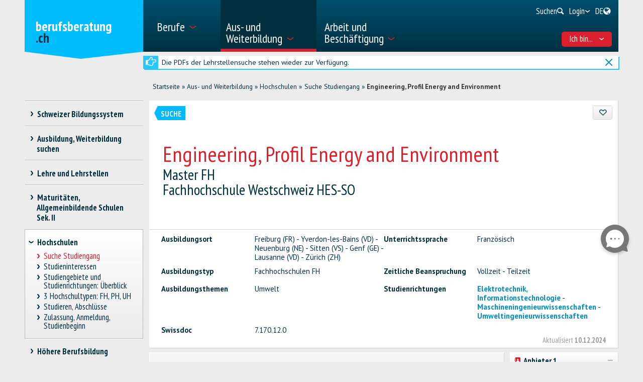

--- FILE ---
content_type: text/html; charset=utf-8
request_url: https://www.berufsberatung.ch/dyn/show/4009?id=75080
body_size: 46937
content:

<!DOCTYPE html>
<!--[if IE 7]> 				 <html class="no-js ie7 mobileVersion" lang="de"> <![endif]-->
<!--[if IE 8]> 				 <html class="no-js mobileVersion lt-ie9" lang="de"> <![endif]-->
<!--[if IE 9]>			 		<html class="no-js mobileVersion ie9" lang="de"> <![endif]-->
<!--[if gt IE 8]>			 <html class="no-js mobileVersion" lang="de"> <![endif]-->
<html lang="de" class="mobileVersion">
<head>
<meta charset="utf-8"/>
<meta name="publisher" content="SDBB | CSFO"/>
<meta name="distribution" content="global"/>
<meta name="author" content="SDBB | CSFO"/>
<meta name="copyright" content="SDBB | CSFO"/>
<meta name="rating" content="general">
<meta name="language" content="de"/>
<meta id="viewport" name="viewport" content="width=device-width, initial-scale=1"/>
<meta name="cludocrawler" content="include"/>
<title>Engineering, Profil Energy and Environment - berufsberatung.ch</title>
<link rel="apple-touch-icon" sizes="180x180" href="/apple-touch-icon.png">
<link rel="icon" type="image/png" href="/favicon-32x32.png" sizes="32x32">
<link rel="icon" type="image/png" href="/favicon-16x16.png" sizes="16x16">
<link rel="icon" type="image/png" href="/android-chrome-192x192.png" sizes="192x192">
<link rel="icon" type="image/png" href="/android-chrome-512x512.png" sizes="512x512">
<link rel="manifest" href="/manifest.json">
<link rel="mask-icon" href="/safari-pinned-tab.svg" color="#5bbad5">
<meta name="theme-color" content="#ffffff">
<link rel="icon" type="image/x-icon" href="/favicon.ico"/>
<meta name="keywords" content="Freiburg (FR) - Yverdon-les-Bains (VD) - Neuenburg (NE) - Sitten (VS) - Genf (GE) - Lausanne (VD) - Z&#252;rich (ZH), Schweiz , Ausbildungsort, Franz&#246;sisch, Fachhochschulen FH, Vollzeit - Teilzeit, Umwelt, Elektrotechnik, Informationstechnologie#ww_container:19998#;Maschineningenieurwissenschaften#ww_container:20677#;Umweltingenieurwissenschaften#ww_container:21065#, 7.170.12.0"/>
<meta name="description" content="Aus- und Weiterbildungen an Hochschulen"/>
<meta property="og:type" content="website"/>
<meta property="og:locale" content="de_DE"/>
<meta property="og:locale:alternate" content="fr_FR"/>
<meta property="og:locale:alternate" content="it_IT"/>
<meta property="og:title" content="Engineering, Profil Energy and Environment"/>
<meta name="DC.title" content="Engineering, Profil Energy and Environment"/>
<meta property="og:description" content="Le nouveau profil Energy and Environment (EnEn) du MSE a &#233;t&#233; cr&#233;&#233; dans l&#39;intention de former des jeunes ing&#233;nieurs qui soient &#224; l&#39;aise avec toutes les face..."/>
<meta name="DC.description" content="Le nouveau profil Energy and Environment (EnEn) du MSE a &#233;t&#233; cr&#233;&#233; dans l&#39;intention de former des jeunes ing&#233;nieurs qui soient &#224; l&#39;aise avec toutes les face..."/>
<meta property="og:url" content="https://www.berufsberatung.ch/SharerWeb/Index?id=L2R5bi9zaG93LzQwMDk%2FaWQ9NzUwODA%3D"/>
<meta property="og:image" content="https://www.berufsberatung.ch/Web_file/Get?id=4327"/>
<meta property="og:image:alt" content="berufsberatung.ch"/>
<meta name="twitter:card" content="summary_large_image">
<script src="/bundles/sdbbInternet?v=Z5n4KIOdSZavWbSn342dVP9xxLPKmLtFsI4wBHxEHaU1"></script>
<link href="/Content/Internet_bb_main?v=PDgOJfZRnyETXopHBlcLtkPpUnh34fowmWBJbycQ7OU1" rel="stylesheet"/>
<script>


		var isAuthenticated = false;

		if (sdbb.ConvToBln('False')) {
			isAuthenticated = true;
		};



	</script>
<link rel="canonical" href="https://www.berufsberatung.ch/dyn/show/4009?id=75080"/>
<!--[if IE 7]><link rel="stylesheet" href="/Content/Internet/css/fontello-ie7.css"/><![endif]-->
<!--[if lte IE 8]> <link rel="stylesheet" href="/Content/Internet/css/ie8-grid-foundation-4.css"/><![endif]-->
<!--[if lt IE 9]> <script src="/Content/Internet/js/respond.min.js"></script><![endif]-->
<link href="/Content/InternetCss?v=o6mLy3lCDCtwh9q1doDyJEH1mQRTeqaPipFj48I00jE1" rel="stylesheet"/>
<style>
		:root {
			--compare-count: 4;
		}
	</style>
<script>
		var gblCulture = "fr-CH";
		var gblLang = "de";
		var gblPage = "4009";
		var gblBreadCrump = "3926,4002,4009"; // BBCH-1876 : used to highlite menu
		var baseUrl = "/";
		var jsPath = "";
		var urlInternet = baseUrl + "dyn/show/";

		var resourceConfirmDelete = sdbb.htmlDecode('Sollen die Daten endg&#252;ltig gel&#246;scht werden??');

		//ie11
		if (!!navigator.userAgent.match(/Trident\/7\./)) { //this is  royalSlider plugin wtih fix for ie11
			var path = '/Content/Internet/js/jquery.royalslider.fix.min.js';
			document.write('<script src="' + path + '"><\/script>');
			//everything else
		} else {
			var path = '/Content/Internet/js/jquery.royalslider.min.js';
			document.write('<script src="' + path + '"><\/script>');//regular royalSlider plugin
		}
	</script>
<script>
		var is_touch_device = 'ontouchstart' in document.documentElement;
		if (navigator.appVersion.indexOf("MSIE") == -1 && (!is_touch_device)) { // js/vendor/jquery should not be included for ie -> otherwise colorbox will crash
			var path = '/Content/Internet/js/vendor/zepto.js';
			document.write('<script src=' +
				('__proto__' in {} ? path : baseUrl + 'Scripts/jquery-1.10.2.min.js') +
				'><\/script>')
		}
	</script>
<script src="/bundles/sdbbInternetFooter?v=pVVDJexa0Ik8x2OaCT87NN_r9chRsYR7q5O692Vee3c1"></script>
<script src="/bundles/sdbbMovieMapper?v=kpI3FQJtjs75x0AFF500bN4OnRFe8KaODt19Jo0x5_41"></script>
</head>
<body id="anchor_top" class="detail">
<header>
<h1 class="sr-only" id="skiplink-h1">Zum Titel springen</h1>
<ul class="sr-only" aria-roledescription="navigation" aria-labelledby="skiplink-h1">
<li><a accesskey="0" href="/dyn/show/1418">Zur&#252;ck zur Homepage</a></li>
<li><a accesskey="1" href="javascript:void(0);" onclick="sdbbInternet.displayMenu()">Zum Hauptmen&#252; springen</a></li>
<li><a accesskey="2" href="#main-content">Zum Inhalt springen</a></li>
<li><a accesskey="3" href="/dyn/show/121443">Zur Suchseite springen</a></li>
<li><a accesskey="4" class="iframe" href="/dyn/show/1687">Zum Kontaktformular springen</a></li>
<li><a accesskey="5" href="#footer">Zum Link in die Fusszeile springen</a></li>
</ul>
</header>
<div id="menu" class="custom-show-for-small ux17">
<div id="menu-wrapper" class="dl-menuwrapper">
<ul class="ux17_nav-mobile dl-menu dl-menuopen" role="menu">
<li class="ux17_has-sub" role="none">
<a class="has-i " href="#" aria-expanded="false" tabindex="-1" role="menuitem" aria-haspopup="true">Berufe<i class="access-icon-arrow" aria-hidden="true"></i></a>
<ul class="dl-submenu levelbox level-1" role="menu" aria-label="Hauptmenü">
<li class="ux17_featurebox" role="none">
<a class="arrow toplink has-i" href="/dyn/show/1893" role="menuitem"><i class="access-icon-arrow" aria-hidden="true"></i>Berufe</a>
</li>
<li class="ux17_featurebox" role="none">
<a class="arrow toplink has-i" href="/dyn/show/170785" role="menuitem"><i class="access-icon-arrow" aria-hidden="true"></i>Schnupperlehren</a>
</li>
<li class="ux17_featurebox" role="none">
<a class="arrow toplink has-i" href="/dyn/show/61007" role="menuitem" tabindex="- 1">
<i class="access -icon-arrow" aria-hidden="true"></i>
<div class="mob-teaser-cont">
<strong>Erste Berufswahl</strong>
<span class="teaser-byline">Entdecke die Welt der Berufe und bereite deine Wahl vor.</span>
</div>
</a>
</li>
<li role="none">
<a class="page_1893" href="/dyn/show/1893" role="menuitem" tabindex="-1"> Berufe suchen</a>
</li>
<li role="none">
<a class="page_1904" href="/dyn/show/1904" role="menuitem" tabindex="-1"> Videos suchen</a>
</li>
<li role="none" class="ux17_has-sub not-active">
<a class="has-i" aria-expanded="false" aria-haspopup="true" href="#" role="menuitem" tabindex="-1"> Erste Berufswahl<i class="access-icon-arrow" aria-hidden="true"></i></a>
<ul class="dl-submenu levelbox level-2" role="menu" aria-label="Interessen und Stärken">
<li role="none">
<a class="page_197950" href="/dyn/show/61007" role="menuitem" tabindex="-1"> Erste Berufswahl</a>
</li>
<li role="none" class="ux17_has-sub not-active">
<a class="has-i" aria-expanded="false" aria-haspopup="true" href="#" role="menuitem" tabindex="-1"> Interessen und Stärken<i class="access-icon-arrow" aria-hidden="true"></i></a>
<ul class="dl-submenu levelbox level-3" role="menu" aria-label="Für Lehrpersonen: Interessen und Stärken">
<li role="none">
<a class="page_198164" href="/dyn/show/197950" role="menuitem" tabindex="-1"> Interessen und Stärken</a>
</li>
<li role="none">
<a class="page_198164" href="/dyn/show/198164" role="menuitem" tabindex="-1"> Für Lehrpersonen: Interessen und Stärken</a>
</li>
</ul>
</li>
<li role="none" class="ux17_has-sub not-active">
<a class="has-i" aria-expanded="false" aria-haspopup="true" href="#" role="menuitem" tabindex="-1"> Berufe und Ausbildungen<i class="access-icon-arrow" aria-hidden="true"></i></a>
<ul class="dl-submenu levelbox level-3" role="menu" aria-label="Für Lehrpersonen: Berufe und Ausbildungen">
<li role="none">
<a class="page_198504" href="/dyn/show/198403" role="menuitem" tabindex="-1"> Berufe und Ausbildungen</a>
</li>
<li role="none">
<a class="page_198504" href="/dyn/show/198504" role="menuitem" tabindex="-1"> Für Lehrpersonen: Berufe und Ausbildungen</a>
</li>
</ul>
</li>
<li role="none" class="ux17_has-sub not-active">
<a class="has-i" aria-expanded="false" aria-haspopup="true" href="#" role="menuitem" tabindex="-1"> Stärken und Anforderungen<i class="access-icon-arrow" aria-hidden="true"></i></a>
<ul class="dl-submenu levelbox level-3" role="menu" aria-label="Für Lehrpersonen: Stärken und Anforderungen">
<li role="none">
<a class="page_199405" href="/dyn/show/199161" role="menuitem" tabindex="-1"> Stärken und Anforderungen</a>
</li>
<li role="none">
<a class="page_199405" href="/dyn/show/199405" role="menuitem" tabindex="-1"> Für Lehrpersonen: Stärken und Anforderungen</a>
</li>
</ul>
</li>
<li role="none" class="ux17_has-sub not-active">
<a class="has-i" aria-expanded="false" aria-haspopup="true" href="#" role="menuitem" tabindex="-1"> Eine Schnupperlehre machen<i class="access-icon-arrow" aria-hidden="true"></i></a>
<ul class="dl-submenu levelbox level-3" role="menu" aria-label="Für Lehrpersonen: Schnuppern">
<li role="none">
<a class="page_200520" href="/dyn/show/200276" role="menuitem" tabindex="-1"> Eine Schnupperlehre machen</a>
</li>
<li role="none">
<a class="page_200520" href="/dyn/show/200520" role="menuitem" tabindex="-1"> Für Lehrpersonen: Schnuppern</a>
</li>
</ul>
</li>
<li role="none" class="ux17_has-sub not-active">
<a class="has-i" aria-expanded="false" aria-haspopup="true" href="#" role="menuitem" tabindex="-1"> Überprüfen und entscheiden<i class="access-icon-arrow" aria-hidden="true"></i></a>
<ul class="dl-submenu levelbox level-3" role="menu" aria-label="Für Lehrpersonen: Überprüfen und entscheiden">
<li role="none">
<a class="page_201111" href="/dyn/show/200885" role="menuitem" tabindex="-1"> Überprüfen und entscheiden</a>
</li>
<li role="none">
<a class="page_201111" href="/dyn/show/201111" role="menuitem" tabindex="-1"> Für Lehrpersonen: Überprüfen und entscheiden</a>
</li>
</ul>
</li>
<li role="none" class="ux17_has-sub not-active">
<a class="has-i" aria-expanded="false" aria-haspopup="true" href="#" role="menuitem" tabindex="-1"> Lehrstelle finden – Schule anmelden<i class="access-icon-arrow" aria-hidden="true"></i></a>
<ul class="dl-submenu levelbox level-3" role="menu" aria-label="Für Lehrpersonen: Lehrstelle finden – Schule anmelden">
<li role="none">
<a class="page_202045" href="/dyn/show/201837" role="menuitem" tabindex="-1"> Lehrstelle finden – Schule anmelden</a>
</li>
<li role="none">
<a class="page_202045" href="/dyn/show/202045" role="menuitem" tabindex="-1"> Für Lehrpersonen: Lehrstelle finden – Schule anmelden</a>
</li>
</ul>
</li>
<li role="none" class="ux17_has-sub not-active">
<a class="has-i" aria-expanded="false" aria-haspopup="true" href="#" role="menuitem" tabindex="-1"> Vorbereiten auf die Zukunft<i class="access-icon-arrow" aria-hidden="true"></i></a>
<ul class="dl-submenu levelbox level-3" role="menu" aria-label="Für Lehrpersonen: Vorbereiten auf die Zukunft">
<li role="none">
<a class="page_202943" href="/dyn/show/202839" role="menuitem" tabindex="-1"> Vorbereiten auf die Zukunft</a>
</li>
<li role="none">
<a class="page_202943" href="/dyn/show/202943" role="menuitem" tabindex="-1"> Für Lehrpersonen: Vorbereiten auf die Zukunft</a>
</li>
</ul>
</li>
</ul>
</li>
<li role="none" class="ux17_has-sub not-active">
<a class="has-i" aria-expanded="false" aria-haspopup="true" href="#" role="menuitem" tabindex="-1"> Lehrberufe: EFZ und EBA<i class="access-icon-arrow" aria-hidden="true"></i></a>
<ul class="dl-submenu levelbox level-2" role="menu" aria-label="EFZ-Berufe - 3- oder 4-jährige Lehre">
<li role="none" class="ux17_has-sub not-active">
<a class="has-i" aria-expanded="false" aria-haspopup="true" href="#" role="menuitem" tabindex="-1"> EFZ-Berufe - 3- oder 4-jährige Lehre<i class="access-icon-arrow" aria-hidden="true"></i></a>
<ul class="dl-submenu levelbox level-3" role="menu" aria-label="Suche">
<li role="none">
<a class="page_2086" href="/dyn/show/1922" role="menuitem" tabindex="-1"> Eidgenössisches Fähigkeitszeugnis EFZ</a>
</li>
<li role="none">
<a class="page_2086" href="/dyn/show/2086" role="menuitem" tabindex="-1"> Suche</a>
</li>
</ul>
</li>
<li role="none" class="ux17_has-sub not-active">
<a class="has-i" aria-expanded="false" aria-haspopup="true" href="#" role="menuitem" tabindex="-1"> EBA-Berufe - 2-jährige Lehre<i class="access-icon-arrow" aria-hidden="true"></i></a>
<ul class="dl-submenu levelbox level-3" role="menu" aria-label="Suche">
<li role="none">
<a class="page_2152" href="/dyn/show/2101" role="menuitem" tabindex="-1"> Eidgenössisches Berufsattest EBA</a>
</li>
<li role="none">
<a class="page_2152" href="/dyn/show/2152" role="menuitem" tabindex="-1"> Suche</a>
</li>
<li role="none">
<a class="page_2035" href="/dyn/show/2035" role="menuitem" tabindex="-1"> Alle EBA-Berufe</a>
</li>
<li role="none">
<a class="page_26459" href="/dyn/show/26459" role="menuitem" tabindex="-1"> Weiterführende EFZ nach EBA</a>
</li>
</ul>
</li>
<li role="none">
<a class="page_2604" href="/dyn/show/2604" role="menuitem" tabindex="-1"> Berufe-Explorer</a>
</li>
<li role="none">
<a class="page_2693" href="/dyn/show/2693" role="menuitem" tabindex="-1"> Berufs-Check: Beruf überprüfen</a>
</li>
</ul>
</li>
<li role="none" class="ux17_has-sub not-active">
<a class="has-i" aria-expanded="false" aria-haspopup="true" href="#" role="menuitem" tabindex="-1"> Berufe der Höheren Berufsbildung<i class="access-icon-arrow" aria-hidden="true"></i></a>
<ul class="dl-submenu levelbox level-2" role="menu" aria-label="Suche">
<li role="none">
<a class="page_35273" href="/dyn/show/12549" role="menuitem" tabindex="-1"> Berufe der Höheren Berufsbildung kurz erklärt</a>
</li>
<li role="none">
<a class="page_35273" href="/dyn/show/35273" role="menuitem" tabindex="-1"> Suche</a>
</li>
</ul>
</li>
<li role="none" class="ux17_has-sub not-active">
<a class="has-i" aria-expanded="false" aria-haspopup="true" href="#" role="menuitem" tabindex="-1"> Berufsmöglichkeiten nach Hochschulstudium<i class="access-icon-arrow" aria-hidden="true"></i></a>
<ul class="dl-submenu levelbox level-2" role="menu" aria-label="Suche">
<li role="none">
<a class="page_13349" href="/dyn/show/13349" role="menuitem" tabindex="-1"> Suche</a>
</li>
<li role="none">
<a class="page_2468" href="/dyn/show/2468" role="menuitem" tabindex="-1"> Berufsmöglichkeiten</a>
</li>
<li role="none">
<a class="page_142308" href="/dyn/show/142308" role="menuitem" tabindex="-1"> Laufbahnbeispiele</a>
</li>
<li role="none">
<a class="page_2520" href="/dyn/show/2520" role="menuitem" tabindex="-1"> Tätigkeitsbereiche nach Hochschulstudium</a>
</li>
<li role="none">
<a class="page_249099" href="/dyn/show/249099" role="menuitem" tabindex="-1"> Beschäftigungssituation 1 Jahr nach Abschluss</a>
</li>
</ul>
</li>
<li role="none" class="ux17_has-sub not-active">
<a class="has-i" aria-expanded="false" aria-haspopup="true" href="#" role="menuitem" tabindex="-1"> Berufsporträts<i class="access-icon-arrow" aria-hidden="true"></i></a>
<ul class="dl-submenu levelbox level-2" role="menu" aria-label="Porträts pro Branche">
<li role="none">
<a class="page_237980" href="/dyn/show/237792" role="menuitem" tabindex="-1"> Berufsporträts</a>
</li>
<li role="none">
<a class="page_237980" href="/dyn/show/237980" role="menuitem" tabindex="-1"> Porträts pro Branche</a>
</li>
</ul>
</li>
<li role="none" class="ux17_has-sub not-active">
<a class="has-i" aria-expanded="false" aria-haspopup="true" href="#" role="menuitem" tabindex="-1"> Schnupperlehre<i class="access-icon-arrow" aria-hidden="true"></i></a>
<ul class="dl-submenu levelbox level-2" role="menu" aria-label="Schnupperlehre suchen">
<li role="none">
<a class="page_170785" href="/dyn/show/2732" role="menuitem" tabindex="-1"> Eine Schnupperlehre machen</a>
</li>
<li role="none">
<a class="page_170785" href="/dyn/show/170785" role="menuitem" tabindex="-1"> Schnupperlehre suchen</a>
</li>
</ul>
</li>
</ul>
</li>
<li class="ux17_has-sub" role="none">
<a class="has-i ux17_isactive" href="#" aria-expanded="false" tabindex="-1" role="menuitem" aria-haspopup="true" aria-current="true">Aus- und Weiterbildung<i class="access-icon-arrow" aria-hidden="true"></i></a>
<ul class="dl-submenu levelbox level-1" role="menu" aria-label="Hauptmenü">
<li class="ux17_featurebox" role="none">
<a class="arrow toplink has-i" href="/dyn/show/2930" role="menuitem"><i class="access-icon-arrow" aria-hidden="true"></i>Lehrstellen</a>
</li>
<li class="ux17_featurebox" role="none">
<a class="arrow toplink has-i" href="/dyn/show/170785" role="menuitem"><i class="access-icon-arrow" aria-hidden="true"></i>Schnupperlehren</a>
</li>
<li class="ux17_featurebox" role="none">
<a class="arrow toplink has-i" href="/dyn/show/2879" role="menuitem"><i class="access-icon-arrow" aria-hidden="true"></i>Aus- und Weiterbildung</a>
</li>
<li class="ux17_featurebox" role="none">
<a class="arrow toplink has-i" href="/dyn/show/4069?step=1" role="menuitem" tabindex="- 1">
<i class="access -icon-arrow" aria-hidden="true"></i>
<div class="mob-teaser-cont">
<strong>Studienwahl</strong>
<span class="teaser-byline">Was studieren?</span>
</div>
</a>
</li>
<li role="none" class="ux17_has-sub not-active">
<a class="has-i" aria-expanded="false" aria-haspopup="true" href="#" role="menuitem" tabindex="-1"> Schweizer Bildungssystem<i class="access-icon-arrow" aria-hidden="true"></i></a>
<ul class="dl-submenu levelbox level-2" role="menu" aria-label="Bildungsschemata nach Branchen">
<li role="none">
<a class="page_2841" href="/dyn/show/2800" role="menuitem" tabindex="-1"> Bildungswege und Abschlüsse</a>
</li>
<li role="none">
<a class="page_2841" href="/dyn/show/2841" role="menuitem" tabindex="-1"> Bildungsschemata nach Branchen</a>
</li>
</ul>
</li>
<li role="none" class="ux17_has-sub not-active">
<a class="has-i" aria-expanded="false" aria-haspopup="true" href="#" role="menuitem" tabindex="-1"> Ausbildung, Weiterbildung suchen<i class="access-icon-arrow" aria-hidden="true"></i></a>
<ul class="dl-submenu levelbox level-2" role="menu" aria-label="Suche nach Anbieter">
<li role="none">
<a class="page_157901" href="/dyn/show/2879" role="menuitem" tabindex="-1"> Ausbildung, Weiterbildung suchen</a>
</li>
<li role="none">
<a class="page_157901" href="/dyn/show/157901" role="menuitem" tabindex="-1"> Suche nach Anbieter</a>
</li>
<li role="none">
<a class="page_128618" href="/dyn/show/128618" role="menuitem" tabindex="-1"> Datenmanagement</a>
</li>
</ul>
</li>
<li role="none" class="ux17_has-sub not-active">
<a class="has-i" aria-expanded="false" aria-haspopup="true" href="#" role="menuitem" tabindex="-1"> Lehre und Lehrstellen<i class="access-icon-arrow" aria-hidden="true"></i></a>
<ul class="dl-submenu levelbox level-2" role="menu" aria-label="Lehrstelle suchen">
<li role="none">
<a class="page_2930" href="/dyn/show/2930" role="menuitem" tabindex="-1"> Lehrstelle suchen</a>
</li>
<li role="none">
<a class="page_2944" href="/dyn/show/2944" role="menuitem" tabindex="-1"> Suche berufliche Grundbildung in Vollzeitschulen</a>
</li>
<li role="none">
<a class="page_2958" href="/dyn/show/2958" role="menuitem" tabindex="-1"> Lehre in Betrieb oder Lehrwerkstätte, Handelsmittelschule, Informatikmittelschule</a>
</li>
<li role="none" class="ux17_has-sub not-active">
<a class="has-i" aria-expanded="false" aria-haspopup="true" href="#" role="menuitem" tabindex="-1"> Lehrstellenbewerbung<i class="access-icon-arrow" aria-hidden="true"></i></a>
<ul class="dl-submenu levelbox level-3" role="menu" aria-label="Eine Lehrstelle suchen">
<li role="none">
<a class="page_204406" href="/dyn/show/204406" role="menuitem" tabindex="-1"> Eine Lehrstelle suchen</a>
</li>
<li role="none">
<a class="page_205271" href="/dyn/show/205271" role="menuitem" tabindex="-1"> Sich um eine Lehrstelle bewerben</a>
</li>
<li role="none">
<a class="page_38701" href="/dyn/show/38701" role="menuitem" tabindex="-1"> Bewerbungsunterlagen für eine Lehrstelle</a>
</li>
<li role="none">
<a class="page_214934" href="/dyn/show/214934" role="menuitem" tabindex="-1"> Bewerbungsbrief</a>
</li>
<li role="none">
<a class="page_209988" href="/dyn/show/209988" role="menuitem" tabindex="-1"> Lebenslauf</a>
</li>
<li role="none">
<a class="page_38706" href="/dyn/show/38706" role="menuitem" tabindex="-1"> Bewerbungspraktikum</a>
</li>
<li role="none">
<a class="page_232033" href="/dyn/show/232033" role="menuitem" tabindex="-1"> Vorstellungsgespräch</a>
</li>
<li role="none">
<a class="page_205062" href="/dyn/show/205062" role="menuitem" tabindex="-1"> Lehrvertrag</a>
</li>
<li role="none">
<a class="page_239527" href="/dyn/show/239527" role="menuitem" tabindex="-1"> Videos zur Lehrstellensuche</a>
</li>
</ul>
</li>
<li role="none">
<a class="page_3270" href="/dyn/show/3270" role="menuitem" tabindex="-1"> Zulassung, Eignungstests</a>
</li>
<li role="none">
<a class="page_3231" href="/dyn/show/3231" role="menuitem" tabindex="-1"> Lohn in der Lehre</a>
</li>
<li role="none">
<a class="page_3362" href="/dyn/show/3362" role="menuitem" tabindex="-1"> In der Lehre</a>
</li>
<li role="none">
<a class="page_3309" href="/dyn/show/3309" role="menuitem" tabindex="-1"> Berufsmaturität</a>
</li>
<li role="none">
<a class="page_65131" href="/dyn/show/65131" role="menuitem" tabindex="-1"> Lehre nach der gymnasialen Maturität, Ausbildungsprogramme</a>
</li>
</ul>
</li>
<li role="none" class="ux17_has-sub not-active">
<a class="has-i" aria-expanded="false" aria-haspopup="true" href="#" role="menuitem" tabindex="-1"> Maturitäten, Allgemeinbildende Schulen Sek. II<i class="access-icon-arrow" aria-hidden="true"></i></a>
<ul class="dl-submenu levelbox level-2" role="menu" aria-label="Drei Maturitätstypen">
<li role="none">
<a class="page_140997" href="/dyn/show/140997" role="menuitem" tabindex="-1"> Drei Maturitätstypen</a>
</li>
<li role="none">
<a class="page_141086" href="/dyn/show/141086" role="menuitem" tabindex="-1"> Berufsmaturität</a>
</li>
<li role="none">
<a class="page_3438" href="/dyn/show/3438" role="menuitem" tabindex="-1"> Fachmittelschulausweis, Fachmaturität</a>
</li>
<li role="none" class="ux17_has-sub not-active">
<a class="has-i" aria-expanded="false" aria-haspopup="true" href="#" role="menuitem" tabindex="-1"> Gymnasiale Maturität<i class="access-icon-arrow" aria-hidden="true"></i></a>
<ul class="dl-submenu levelbox level-3" role="menu" aria-label="Gymnasiale Maturität für Erwachsene, Studieren ohne Maturität">
<li role="none">
<a class="page_10549" href="/dyn/show/3452" role="menuitem" tabindex="-1"> Gymnasiale Maturität</a>
</li>
<li role="none">
<a class="page_10549" href="/dyn/show/10549" role="menuitem" tabindex="-1"> Gymnasiale Maturität für Erwachsene, Studieren ohne Maturität</a>
</li>
</ul>
</li>
</ul>
</li>
<li role="none" class="ux17_has-sub not-active">
<a class="has-i" aria-expanded="false" aria-haspopup="true" href="#" role="menuitem" tabindex="-1"> Hochschulen<i class="access-icon-arrow" aria-hidden="true"></i></a>
<ul class="dl-submenu levelbox level-2" role="menu" aria-label="Suche Studiengang">
<li role="none">
<a class="page_4002" href="/dyn/show/4002" role="menuitem" tabindex="-1"> Suche Studiengang</a>
</li>
<li role="none" class="ux17_has-sub not-active">
<a class="has-i" aria-expanded="false" aria-haspopup="true" href="#" role="menuitem" tabindex="-1"> Studieninteressen<i class="access-icon-arrow" aria-hidden="true"></i></a>
<ul class="dl-submenu levelbox level-3" role="menu" aria-label="Studien-Interessen-Check">
<li role="none">
<a class="page_4069" href="/dyn/show/155572" role="menuitem" tabindex="-1"> Studieninteressen</a>
</li>
<li role="none">
<a class="page_4069" href="/dyn/show/4069" role="menuitem" tabindex="-1"> Studien-Interessen-Check</a>
</li>
</ul>
</li>
<li role="none" class="ux17_has-sub not-active">
<a class="has-i" aria-expanded="false" aria-haspopup="true" href="#" role="menuitem" tabindex="-1"> Studiengebiete und Studienrichtungen: Überblick<i class="access-icon-arrow" aria-hidden="true"></i></a>
<ul class="dl-submenu levelbox level-3" role="menu" aria-label="Theologie, Religionswissenschaft">
<li role="none">
<a class="page_4498" href="/dyn/show/3963" role="menuitem" tabindex="-1"> Überblick</a>
</li>
<li role="none">
<a class="page_4498" href="/dyn/show/4498" role="menuitem" tabindex="-1"> Theologie, Religionswissenschaft</a>
</li>
<li role="none">
<a class="page_10217" href="/dyn/show/10217" role="menuitem" tabindex="-1"> Rechts- und Wirtschaftswissenschaften</a>
</li>
<li role="none">
<a class="page_4303" href="/dyn/show/4303" role="menuitem" tabindex="-1"> Medizin, Gesundheit, Sport</a>
</li>
<li role="none">
<a class="page_4381" href="/dyn/show/4381" role="menuitem" tabindex="-1"> Sozialwissenschaften</a>
</li>
<li role="none">
<a class="page_4459" href="/dyn/show/4459" role="menuitem" tabindex="-1"> Sprache, Literatur, Kommunikation, Information</a>
</li>
<li role="none">
<a class="page_2997" href="/dyn/show/2997" role="menuitem" tabindex="-1"> Historische und Kulturwissenschaften</a>
</li>
<li role="none">
<a class="page_4225" href="/dyn/show/4225" role="menuitem" tabindex="-1"> Kunst, Musik, Design</a>
</li>
<li role="none">
<a class="page_4108" href="/dyn/show/4108" role="menuitem" tabindex="-1"> Mathematik, Informatik</a>
</li>
<li role="none">
<a class="page_4186" href="/dyn/show/4186" role="menuitem" tabindex="-1"> Natur- und Umweltwissenschaften</a>
</li>
<li role="none">
<a class="page_4147" href="/dyn/show/4147" role="menuitem" tabindex="-1"> Technische Wissenschaften</a>
</li>
<li role="none">
<a class="page_4537" href="/dyn/show/4537" role="menuitem" tabindex="-1"> Unterricht, Pädagogische Berufe</a>
</li>
</ul>
</li>
<li role="none" class="ux17_has-sub not-active">
<a class="has-i" aria-expanded="false" aria-haspopup="true" href="#" role="menuitem" tabindex="-1"> 3 Hochschultypen: FH, PH, UH<i class="access-icon-arrow" aria-hidden="true"></i></a>
<ul class="dl-submenu levelbox level-3" role="menu" aria-label="Vergleich der Hochschultypen">
<li role="none">
<a class="page_4615" href="/dyn/show/4615" role="menuitem" tabindex="-1"> Vergleich der Hochschultypen</a>
</li>
<li role="none">
<a class="page_4654" href="/dyn/show/4654" role="menuitem" tabindex="-1"> Fachhochschulen FH</a>
</li>
<li role="none">
<a class="page_5045" href="/dyn/show/5045" role="menuitem" tabindex="-1"> Pädagogische Hochschulen PH</a>
</li>
<li role="none">
<a class="page_5435" href="/dyn/show/5435" role="menuitem" tabindex="-1"> Universitäre Hochschulen UH</a>
</li>
<li role="none">
<a class="page_123032" href="/dyn/show/123032" role="menuitem" tabindex="-1"> Hochschulrankings und Studienwahl</a>
</li>
<li role="none">
<a class="page_253821" href="/dyn/show/253821" role="menuitem" tabindex="-1"> Infotage der Hochschulen</a>
</li>
</ul>
</li>
<li role="none" class="ux17_has-sub not-active">
<a class="has-i" aria-expanded="false" aria-haspopup="true" href="#" role="menuitem" tabindex="-1"> Studieren, Abschlüsse<i class="access-icon-arrow" aria-hidden="true"></i></a>
<ul class="dl-submenu levelbox level-3" role="menu" aria-label="Studienorganisation">
<li role="none">
<a class="page_41078" href="/dyn/show/41078" role="menuitem" tabindex="-1"> Studienorganisation</a>
</li>
<li role="none">
<a class="page_7993" href="/dyn/show/7993" role="menuitem" tabindex="-1"> Fächerangebot und Fächerkombination</a>
</li>
<li role="none">
<a class="page_9647" href="/dyn/show/9647" role="menuitem" tabindex="-1"> Studienabschlüsse: Bachelor, Master, Doktorat</a>
</li>
<li role="none">
<a class="page_9686" href="/dyn/show/9686" role="menuitem" tabindex="-1"> Weiterbildungsabschlüsse: CAS, DAS, MAS</a>
</li>
<li role="none">
<a class="page_7087" href="/dyn/show/7087" role="menuitem" tabindex="-1"> Studentisches Leben</a>
</li>
<li role="none">
<a class="page_138333" href="/dyn/show/138333" role="menuitem" tabindex="-1"> Studieren an einer ausländischen Hochschule</a>
</li>
</ul>
</li>
<li role="none" class="ux17_has-sub not-active">
<a class="has-i" aria-expanded="false" aria-haspopup="true" href="#" role="menuitem" tabindex="-1"> Zulassung, Anmeldung, Studienbeginn<i class="access-icon-arrow" aria-hidden="true"></i></a>
<ul class="dl-submenu levelbox level-3" role="menu" aria-label="Übersicht Zulassung">
<li role="none">
<a class="page_8245" href="/dyn/show/8245" role="menuitem" tabindex="-1"> Übersicht Zulassung</a>
</li>
<li role="none">
<a class="page_6619" href="/dyn/show/6619" role="menuitem" tabindex="-1"> Numerus Clausus, Zulassungsbeschränkung</a>
</li>
<li role="none">
<a class="page_6658" href="/dyn/show/6658" role="menuitem" tabindex="-1"> Zulassung FH</a>
</li>
<li role="none">
<a class="page_6697" href="/dyn/show/6697" role="menuitem" tabindex="-1"> Zulassung PH</a>
</li>
<li role="none">
<a class="page_6736" href="/dyn/show/6736" role="menuitem" tabindex="-1"> Zulassung UH</a>
</li>
<li role="none">
<a class="page_138161" href="/dyn/show/138161" role="menuitem" tabindex="-1"> Hochschul-Zulassung mit ausländischem Vorbildungsausweis</a>
</li>
<li role="none">
<a class="page_6775" href="/dyn/show/6775" role="menuitem" tabindex="-1"> Anmeldung</a>
</li>
<li role="none">
<a class="page_6814" href="/dyn/show/6814" role="menuitem" tabindex="-1"> Einsteigen in ein Hochschulstudium</a>
</li>
</ul>
</li>
</ul>
</li>
<li role="none" class="ux17_has-sub not-active">
<a class="has-i" aria-expanded="false" aria-haspopup="true" href="#" role="menuitem" tabindex="-1"> Höhere Berufsbildung<i class="access-icon-arrow" aria-hidden="true"></i></a>
<ul class="dl-submenu levelbox level-2" role="menu" aria-label="Höhere Fachschulen HF">
<li role="none">
<a class="page_3466" href="/dyn/show/3466" role="menuitem" tabindex="-1"> Höhere Fachschulen HF</a>
</li>
<li role="none">
<a class="page_3880" href="/dyn/show/3880" role="menuitem" tabindex="-1"> Berufsprüfung BP, Höhere Fachprüfung HFP</a>
</li>
</ul>
</li>
<li role="none" class="ux17_has-sub not-active">
<a class="has-i" aria-expanded="false" aria-haspopup="true" href="#" role="menuitem" tabindex="-1"> Weiterbildung<i class="access-icon-arrow" aria-hidden="true"></i></a>
<ul class="dl-submenu levelbox level-2" role="menu" aria-label="Suche">
<li role="none">
<a class="page_7179" href="/dyn/show/7140" role="menuitem" tabindex="-1"> Kurse, Lehrgänge</a>
</li>
<li role="none">
<a class="page_7179" href="/dyn/show/7179" role="menuitem" tabindex="-1"> Suche</a>
</li>
</ul>
</li>
<li role="none">
<a class="page_80442" href="/dyn/show/80442" role="menuitem" tabindex="-1"> Grundkompetenzen</a>
</li>
<li role="none" class="ux17_has-sub not-active">
<a class="has-i" aria-expanded="false" aria-haspopup="true" href="#" role="menuitem" tabindex="-1"> Berufsabschluss für Erwachsene<i class="access-icon-arrow" aria-hidden="true"></i></a>
<ul class="dl-submenu levelbox level-2" role="menu" aria-label="Überblick">
<li role="none">
<a class="page_123538" href="/dyn/show/123538" role="menuitem" tabindex="-1"> Überblick</a>
</li>
<li role="none">
<a class="page_115332" href="/dyn/show/115332" role="menuitem" tabindex="-1"> Eingangsportale der Kantone</a>
</li>
<li role="none">
<a class="page_6215" href="/dyn/show/6215" role="menuitem" tabindex="-1"> Abschlussprüfung ablegen</a>
</li>
<li role="none" class="ux17_has-sub not-active">
<a class="has-i" aria-expanded="false" aria-haspopup="true" href="#" role="menuitem" tabindex="-1"> Validierung von Bildungsleistungen<i class="access-icon-arrow" aria-hidden="true"></i></a>
<ul class="dl-submenu levelbox level-3" role="menu" aria-label="Validierungsverfahren in den Kantonen">
<li role="none">
<a class="page_26870" href="/dyn/show/7246" role="menuitem" tabindex="-1"> Validierung von Bildungsleistungen</a>
</li>
<li role="none">
<a class="page_26870" href="/dyn/show/26870" role="menuitem" tabindex="-1"> Validierungsverfahren in den Kantonen</a>
</li>
</ul>
</li>
<li role="none">
<a class="page_26909" href="/dyn/show/26909" role="menuitem" tabindex="-1"> Verkürzte berufliche Grundbildung</a>
</li>
<li role="none">
<a class="page_26948" href="/dyn/show/26948" role="menuitem" tabindex="-1"> Reguläre berufliche Grundbildung</a>
</li>
<li role="none">
<a class="page_7285" href="/dyn/show/7285" role="menuitem" tabindex="-1"> Möglichkeiten in der höheren Berufsbildung</a>
</li>
</ul>
</li>
<li role="none" class="ux17_has-sub not-active">
<a class="has-i" aria-expanded="false" aria-haspopup="true" href="#" role="menuitem" tabindex="-1"> Fremdsprachen, Sprachaufenthalte<i class="access-icon-arrow" aria-hidden="true"></i></a>
<ul class="dl-submenu levelbox level-2" role="menu" aria-label="Fremdsprachen lernen, Sprachaufenthalte, Sprachkurse">
<li role="none">
<a class="page_123294" href="/dyn/show/123294" role="menuitem" tabindex="-1"> Fremdsprachen lernen, Sprachaufenthalte, Sprachkurse</a>
</li>
<li role="none" class="ux17_has-sub not-active">
<a class="has-i" aria-expanded="false" aria-haspopup="true" href="#" role="menuitem" tabindex="-1"> Sprachdiplome, Sprachniveaus<i class="access-icon-arrow" aria-hidden="true"></i></a>
<ul class="dl-submenu levelbox level-3" role="menu" aria-label="Deutsch">
<li role="none">
<a class="page_78530" href="/dyn/show/10004" role="menuitem" tabindex="-1"> Diplome und Niveaus</a>
</li>
<li role="none">
<a class="page_78530" href="/dyn/show/78530" role="menuitem" tabindex="-1"> Deutsch</a>
</li>
<li role="none">
<a class="page_78579" href="/dyn/show/78579" role="menuitem" tabindex="-1"> Englisch</a>
</li>
<li role="none">
<a class="page_78556" href="/dyn/show/78556" role="menuitem" tabindex="-1"> Französisch</a>
</li>
<li role="none">
<a class="page_78602" href="/dyn/show/78602" role="menuitem" tabindex="-1"> Italienisch</a>
</li>
<li role="none">
<a class="page_78625" href="/dyn/show/78625" role="menuitem" tabindex="-1"> Portugiesisch, Spanisch</a>
</li>
<li role="none">
<a class="page_78648" href="/dyn/show/78648" role="menuitem" tabindex="-1"> Chinesisch, Japanisch, Russisch</a>
</li>
</ul>
</li>
</ul>
</li>
<li role="none">
<a class="page_138240" href="/dyn/show/138240" role="menuitem" tabindex="-1"> Sich ausbilden im Ausland</a>
</li>
<li role="none" class="ux17_has-sub not-active">
<a class="has-i" aria-expanded="false" aria-haspopup="true" href="#" role="menuitem" tabindex="-1"> Zwischenlösungen<i class="access-icon-arrow" aria-hidden="true"></i></a>
<ul class="dl-submenu levelbox level-2" role="menu" aria-label="Brückenangebote">
<li role="none">
<a class="page_7430" href="/dyn/show/7430" role="menuitem" tabindex="-1"> Brückenangebote</a>
</li>
<li role="none">
<a class="page_7469" href="/dyn/show/7469" role="menuitem" tabindex="-1"> Zwischenlösungen</a>
</li>
</ul>
</li>
<li role="none" class="ux17_has-sub not-active">
<a class="has-i" aria-expanded="false" aria-haspopup="true" href="#" role="menuitem" tabindex="-1"> Vorbereitungskurse, Passerelle, Zwischenlösungen nach der Maturität<i class="access-icon-arrow" aria-hidden="true"></i></a>
<ul class="dl-submenu levelbox level-2" role="menu" aria-label="Vorbereitungskurse, Praxisjahr">
<li role="none">
<a class="page_57188" href="/dyn/show/57188" role="menuitem" tabindex="-1"> Vorbereitungskurse, Praxisjahr</a>
</li>
<li role="none">
<a class="page_56918" href="/dyn/show/56918" role="menuitem" tabindex="-1"> Ergänzungsprüfung Passerelle</a>
</li>
<li role="none">
<a class="page_7561" href="/dyn/show/7561" role="menuitem" tabindex="-1"> Zwischenlösungen nach der Maturität</a>
</li>
</ul>
</li>
<li role="none">
<a class="page_7770" href="/dyn/show/7770" role="menuitem" tabindex="-1"> Ausbildung und Weiterbildung finanzieren</a>
</li>
<li role="none">
<a class="page_9313" href="/dyn/show/9313" role="menuitem" tabindex="-1"> Ausbildung mit Behinderung</a>
</li>
</ul>
</li>
<li class="ux17_has-sub" role="none">
<a class="has-i " href="#" aria-expanded="false" tabindex="-1" role="menuitem" aria-haspopup="true">Arbeit und Besch&#228;ftigung<i class="access-icon-arrow" aria-hidden="true"></i></a>
<ul class="dl-submenu levelbox level-1" role="menu" aria-label="Hauptmenü">
<li class="ux17_featurebox" role="none">
<a class="arrow toplink has-i" href="https://laufbahn.berufsberatung.ch/?mtm_campaign=bbch" role="menuitem" tabindex="- 1">
<i class="access -icon-arrow" aria-hidden="true"></i>
<div class="mob-teaser-cont">
<strong>Klären Sie Ihre berufliche Situation</strong>
<span class="teaser-byline">12 kurze Fragebögen schaffen Klarheit und liefern Tipps.</span>
</div>
</a>
</li>
<li role="none" class="ux17_has-sub not-active">
<a class="has-i" aria-expanded="false" aria-haspopup="true" href="#" role="menuitem" tabindex="-1"> Berufseinstieg, Praktika<i class="access-icon-arrow" aria-hidden="true"></i></a>
<ul class="dl-submenu levelbox level-2" role="menu" aria-label="Jobs, Praktika, Freiwilligeneinsätze">
<li role="none">
<a class="page_3114" href="/dyn/show/3114" role="menuitem" tabindex="-1"> Jobs, Praktika, Freiwilligeneinsätze</a>
</li>
<li role="none">
<a class="page_8327" href="/dyn/show/8327" role="menuitem" tabindex="-1"> Lehre - und dann?</a>
</li>
<li role="none" class="ux17_has-sub not-active">
<a class="has-i" aria-expanded="false" aria-haspopup="true" href="#" role="menuitem" tabindex="-1"> Studium - und dann?<i class="access-icon-arrow" aria-hidden="true"></i></a>
<ul class="dl-submenu levelbox level-3" role="menu" aria-label="Sich informieren">
<li role="none">
<a class="page_10938" href="/dyn/show/10938" role="menuitem" tabindex="-1"> Sich informieren</a>
</li>
<li role="none">
<a class="page_11086" href="/dyn/show/11086" role="menuitem" tabindex="-1"> Berufseinstieg nach dem Studium</a>
</li>
<li role="none">
<a class="page_37969" href="/dyn/show/37969" role="menuitem" tabindex="-1"> Berufsmöglichkeiten mit Bachelorabschluss</a>
</li>
<li role="none">
<a class="page_12449" href="/dyn/show/12449" role="menuitem" tabindex="-1"> Qualifizierungsprogramme</a>
</li>
<li role="none">
<a class="page_8804" href="/dyn/show/8804" role="menuitem" tabindex="-1"> Beschäftigungssituation 1 Jahr nach Abschluss</a>
</li>
</ul>
</li>
</ul>
</li>
<li role="none" class="ux17_has-sub not-active">
<a class="has-i" aria-expanded="false" aria-haspopup="true" href="#" role="menuitem" tabindex="-1"> Laufbahnplanung<i class="access-icon-arrow" aria-hidden="true"></i></a>
<ul class="dl-submenu levelbox level-2" role="menu" aria-label="Schritte der Laufbahnplanung">
<li role="none">
<a class="page_8443" href="/dyn/show/8443" role="menuitem" tabindex="-1"> Schritte der Laufbahnplanung</a>
</li>
<li role="none">
<a class="page_8482" href="/dyn/show/8482" role="menuitem" tabindex="-1"> Laufbahnmöglichkeiten</a>
</li>
<li role="none" class="ux17_has-sub not-active">
<a class="has-i" aria-expanded="false" aria-haspopup="true" href="#" role="menuitem" tabindex="-1"> Tipps und Infos<i class="access-icon-arrow" aria-hidden="true"></i></a>
<ul class="dl-submenu levelbox level-3" role="menu" aria-label="Weiterbildungsarten">
<li role="none">
<a class="page_8610" href="/dyn/show/8610" role="menuitem" tabindex="-1"> Weiterbildungsarten</a>
</li>
<li role="none">
<a class="page_7901" href="/dyn/show/7901" role="menuitem" tabindex="-1"> Fernunterricht, Fernstudium</a>
</li>
<li role="none">
<a class="page_8571" href="/dyn/show/8571" role="menuitem" tabindex="-1"> Checklisten Weiterbildung</a>
</li>
<li role="none">
<a class="page_39845" href="/dyn/show/39845" role="menuitem" tabindex="-1"> Labels und Qualitätszertifikate</a>
</li>
</ul>
</li>
</ul>
</li>
<li role="none" class="ux17_has-sub not-active">
<a class="has-i" aria-expanded="false" aria-haspopup="true" href="#" role="menuitem" tabindex="-1"> Branchen<i class="access-icon-arrow" aria-hidden="true"></i></a>
<ul class="dl-submenu levelbox level-2" role="menu" aria-label="Überblick">
<li role="none">
<a class="page_186738" href="/dyn/show/186738" role="menuitem" tabindex="-1"> Überblick</a>
</li>
<li role="none" class="ux17_has-sub not-active">
<a class="has-i" aria-expanded="false" aria-haspopup="true" href="#" role="menuitem" tabindex="-1"> Natur, Umwelt<i class="access-icon-arrow" aria-hidden="true"></i></a>
<ul class="dl-submenu levelbox level-3" role="menu" aria-label="Landwirtschaft">
<li role="none">
<a class="page_172963" href="/dyn/show/172963" role="menuitem" tabindex="-1"> Landwirtschaft</a>
</li>
<li role="none">
<a class="page_176209" href="/dyn/show/176209" role="menuitem" tabindex="-1"> Forstwirtschaft</a>
</li>
<li role="none">
<a class="page_176276" href="/dyn/show/176276" role="menuitem" tabindex="-1"> Gartenbau</a>
</li>
<li role="none">
<a class="page_176343" href="/dyn/show/176343" role="menuitem" tabindex="-1"> Tierzucht, Tierpflege</a>
</li>
<li role="none">
<a class="page_175077" href="/dyn/show/175077" role="menuitem" tabindex="-1"> Umwelt, Ökologie, Nachhaltigkeit</a>
</li>
<li role="none">
<a class="page_208047" href="/dyn/show/208047" role="menuitem" tabindex="-1"> Naturwissenschaften</a>
</li>
</ul>
</li>
<li role="none" class="ux17_has-sub not-active">
<a class="has-i" aria-expanded="false" aria-haspopup="true" href="#" role="menuitem" tabindex="-1"> Gastgewerbe, Nahrung, Tourismus<i class="access-icon-arrow" aria-hidden="true"></i></a>
<ul class="dl-submenu levelbox level-3" role="menu" aria-label="Gastgewerbe">
<li role="none">
<a class="page_176459" href="/dyn/show/176459" role="menuitem" tabindex="-1"> Gastgewerbe</a>
</li>
<li role="none">
<a class="page_176985" href="/dyn/show/176985" role="menuitem" tabindex="-1"> Hauswirtschaft, Facility Management</a>
</li>
<li role="none">
<a class="page_227291" href="/dyn/show/227291" role="menuitem" tabindex="-1"> Nahrung</a>
</li>
<li role="none">
<a class="page_177521" href="/dyn/show/177521" role="menuitem" tabindex="-1"> Tourismus</a>
</li>
</ul>
</li>
<li role="none" class="ux17_has-sub not-active">
<a class="has-i" aria-expanded="false" aria-haspopup="true" href="#" role="menuitem" tabindex="-1"> Bau, Gebäudetechnik, Innenausbau<i class="access-icon-arrow" aria-hidden="true"></i></a>
<ul class="dl-submenu levelbox level-3" role="menu" aria-label="Planung, Hochbau, Tiefbau">
<li role="none">
<a class="page_177637" href="/dyn/show/177637" role="menuitem" tabindex="-1"> Planung, Hochbau, Tiefbau</a>
</li>
<li role="none">
<a class="page_178240" href="/dyn/show/178240" role="menuitem" tabindex="-1"> Gebäudetechnik: Spenglerei, Sanitär, Heizung, Lüftung, Klima</a>
</li>
<li role="none">
<a class="page_178307" href="/dyn/show/178307" role="menuitem" tabindex="-1"> Gebäudetechnik: Betrieb und Unterhalt</a>
</li>
<li role="none">
<a class="page_178374" href="/dyn/show/178374" role="menuitem" tabindex="-1"> Energieversorgung, Elektroinstallation</a>
</li>
<li role="none">
<a class="page_247996" href="/dyn/show/247996" role="menuitem" tabindex="-1"> Innenausbau</a>
</li>
</ul>
</li>
<li role="none" class="ux17_has-sub not-active">
<a class="has-i" aria-expanded="false" aria-haspopup="true" href="#" role="menuitem" tabindex="-1"> Industrie, Technik, Informatik<i class="access-icon-arrow" aria-hidden="true"></i></a>
<ul class="dl-submenu levelbox level-3" role="menu" aria-label="Chemie, Pharma, Biotechnologie">
<li role="none">
<a class="page_178624" href="/dyn/show/178624" role="menuitem" tabindex="-1"> Chemie, Pharma, Biotechnologie</a>
</li>
<li role="none">
<a class="page_179093" href="/dyn/show/179093" role="menuitem" tabindex="-1"> Kunststoff, Oberflächentechnik</a>
</li>
<li role="none">
<a class="page_248717" href="/dyn/show/248717" role="menuitem" tabindex="-1"> Druck, Papier</a>
</li>
<li role="none">
<a class="page_179160" href="/dyn/show/179160" role="menuitem" tabindex="-1"> Mikrotechnik, Uhren</a>
</li>
<li role="none">
<a class="page_179227" href="/dyn/show/179227" role="menuitem" tabindex="-1"> Metall</a>
</li>
<li role="none">
<a class="page_179361" href="/dyn/show/179361" role="menuitem" tabindex="-1"> ICT: Informatik, Mediamatik</a>
</li>
<li role="none">
<a class="page_179428" href="/dyn/show/179428" role="menuitem" tabindex="-1"> Maschinen- und Elektrotechnik</a>
</li>
</ul>
</li>
<li role="none" class="ux17_has-sub not-active">
<a class="has-i" aria-expanded="false" aria-haspopup="true" href="#" role="menuitem" tabindex="-1"> Verkehr, Fahrzeuge, Logistik<i class="access-icon-arrow" aria-hidden="true"></i></a>
<ul class="dl-submenu levelbox level-3" role="menu" aria-label="Schiene">
<li role="none">
<a class="page_179544" href="/dyn/show/179544" role="menuitem" tabindex="-1"> Schiene</a>
</li>
<li role="none">
<a class="page_179946" href="/dyn/show/179946" role="menuitem" tabindex="-1"> Strasse</a>
</li>
<li role="none">
<a class="page_180013" href="/dyn/show/180013" role="menuitem" tabindex="-1"> Luft</a>
</li>
<li role="none">
<a class="page_180080" href="/dyn/show/180080" role="menuitem" tabindex="-1"> Wasser, Seilbahnen, weitere Transportsysteme</a>
</li>
<li role="none">
<a class="page_248413" href="/dyn/show/248413" role="menuitem" tabindex="-1"> Fahrzeuge</a>
</li>
<li role="none">
<a class="page_180482" href="/dyn/show/180482" role="menuitem" tabindex="-1"> Logistik</a>
</li>
</ul>
</li>
<li role="none" class="ux17_has-sub not-active">
<a class="has-i" aria-expanded="false" aria-haspopup="true" href="#" role="menuitem" tabindex="-1"> Wirtschaft, Management, Handel<i class="access-icon-arrow" aria-hidden="true"></i></a>
<ul class="dl-submenu levelbox level-3" role="menu" aria-label="Banken">
<li role="none">
<a class="page_180598" href="/dyn/show/180598" role="menuitem" tabindex="-1"> Banken</a>
</li>
<li role="none">
<a class="page_181269" href="/dyn/show/181269" role="menuitem" tabindex="-1"> Versicherungen</a>
</li>
<li role="none">
<a class="page_181336" href="/dyn/show/181336" role="menuitem" tabindex="-1"> Administration, Betriebswirtschaft, Management</a>
</li>
<li role="none">
<a class="page_181403" href="/dyn/show/181403" role="menuitem" tabindex="-1"> Immobilien, Rechnungswesen</a>
</li>
<li role="none">
<a class="page_181470" href="/dyn/show/181470" role="menuitem" tabindex="-1"> Human Resources, betriebliche Ausbildung</a>
</li>
<li role="none">
<a class="page_181537" href="/dyn/show/181537" role="menuitem" tabindex="-1"> Handel, Verkauf</a>
</li>
</ul>
</li>
<li role="none" class="ux17_has-sub not-active">
<a class="has-i" aria-expanded="false" aria-haspopup="true" href="#" role="menuitem" tabindex="-1"> Öffentliche Verwaltung, Rechtspflege, Sicherheit<i class="access-icon-arrow" aria-hidden="true"></i></a>
<ul class="dl-submenu levelbox level-3" role="menu" aria-label="Öffentliche Verwaltung, Rechtspflege">
<li role="none">
<a class="page_181717" href="/dyn/show/181717" role="menuitem" tabindex="-1"> Öffentliche Verwaltung, Rechtspflege</a>
</li>
<li role="none">
<a class="page_182120" href="/dyn/show/182120" role="menuitem" tabindex="-1"> Polizei, Justizvollzug</a>
</li>
<li role="none">
<a class="page_182187" href="/dyn/show/182187" role="menuitem" tabindex="-1"> Zoll, Grenzsicherheit</a>
</li>
<li role="none">
<a class="page_182254" href="/dyn/show/182254" role="menuitem" tabindex="-1"> Feuerwehr, Brandschutz</a>
</li>
<li role="none">
<a class="page_182321" href="/dyn/show/182321" role="menuitem" tabindex="-1"> Armee, Zivilschutz</a>
</li>
<li role="none">
<a class="page_182388" href="/dyn/show/182388" role="menuitem" tabindex="-1"> Weitere Sicherheitsdienste</a>
</li>
</ul>
</li>
<li role="none" class="ux17_has-sub not-active">
<a class="has-i" aria-expanded="false" aria-haspopup="true" href="#" role="menuitem" tabindex="-1"> Kunst, Design, Kultur, Mode<i class="access-icon-arrow" aria-hidden="true"></i></a>
<ul class="dl-submenu levelbox level-3" role="menu" aria-label="Kunst, Kunsthandwerk">
<li role="none">
<a class="page_182507" href="/dyn/show/182507" role="menuitem" tabindex="-1"> Kunst, Kunsthandwerk</a>
</li>
<li role="none">
<a class="page_182909" href="/dyn/show/182909" role="menuitem" tabindex="-1"> Design</a>
</li>
<li role="none">
<a class="page_182976" href="/dyn/show/182976" role="menuitem" tabindex="-1"> Kulturerhaltung</a>
</li>
<li role="none">
<a class="page_183043" href="/dyn/show/183043" role="menuitem" tabindex="-1"> Theater, Musik, Tanz</a>
</li>
<li role="none">
<a class="page_183110" href="/dyn/show/183110" role="menuitem" tabindex="-1"> Veranstaltungstechnik, Bühnenhandwerk</a>
</li>
<li role="none">
<a class="page_183177" href="/dyn/show/183177" role="menuitem" tabindex="-1"> Textilien</a>
</li>
</ul>
</li>
<li role="none" class="ux17_has-sub not-active">
<a class="has-i" aria-expanded="false" aria-haspopup="true" href="#" role="menuitem" tabindex="-1"> Medien, Information, Kommunikation<i class="access-icon-arrow" aria-hidden="true"></i></a>
<ul class="dl-submenu levelbox level-3" role="menu" aria-label="Marketing">
<li role="none">
<a class="page_184164" href="/dyn/show/184164" role="menuitem" tabindex="-1"> Marketing</a>
</li>
<li role="none">
<a class="page_184231" href="/dyn/show/184231" role="menuitem" tabindex="-1"> Werbung</a>
</li>
<li role="none">
<a class="page_184298" href="/dyn/show/184298" role="menuitem" tabindex="-1"> Organisationskommunikation, Public Relations</a>
</li>
<li role="none">
<a class="page_250660" href="/dyn/show/250660" role="menuitem" tabindex="-1"> Medien, Information</a>
</li>
</ul>
</li>
<li role="none" class="ux17_has-sub not-active">
<a class="has-i" aria-expanded="false" aria-haspopup="true" href="#" role="menuitem" tabindex="-1"> Gesundheit, Sport, Wellness<i class="access-icon-arrow" aria-hidden="true"></i></a>
<ul class="dl-submenu levelbox level-3" role="menu" aria-label="Medizin, Pflege, Therapie">
<li role="none">
<a class="page_184414" href="/dyn/show/184414" role="menuitem" tabindex="-1"> Medizin, Pflege, Therapie</a>
</li>
<li role="none">
<a class="page_185018" href="/dyn/show/185018" role="menuitem" tabindex="-1"> Medizintechnik</a>
</li>
<li role="none">
<a class="page_185152" href="/dyn/show/185152" role="menuitem" tabindex="-1"> Bewegung, Sport</a>
</li>
<li role="none">
<a class="page_185219" href="/dyn/show/185219" role="menuitem" tabindex="-1"> Wellness, Schönheit</a>
</li>
</ul>
</li>
<li role="none" class="ux17_has-sub not-active">
<a class="has-i" aria-expanded="false" aria-haspopup="true" href="#" role="menuitem" tabindex="-1"> Bildung, Soziales<i class="access-icon-arrow" aria-hidden="true"></i></a>
<ul class="dl-submenu levelbox level-3" role="menu" aria-label="Unterricht auf Stufe Volksschule, Mittelschule und Berufsbildung">
<li role="none">
<a class="page_185402" href="/dyn/show/185402" role="menuitem" tabindex="-1"> Unterricht auf Stufe Volksschule, Mittelschule und Berufsbildung</a>
</li>
<li role="none">
<a class="page_185737" href="/dyn/show/185737" role="menuitem" tabindex="-1"> Unterricht auf Tertiärstufe, Erwachsenenbildung, Kurswesen</a>
</li>
<li role="none">
<a class="page_185804" href="/dyn/show/185804" role="menuitem" tabindex="-1"> Beratung</a>
</li>
<li role="none">
<a class="page_185871" href="/dyn/show/185871" role="menuitem" tabindex="-1"> Begleitung, Betreuung, Therapie</a>
</li>
</ul>
</li>
</ul>
</li>
<li role="none" class="ux17_has-sub not-active">
<a class="has-i" aria-expanded="false" aria-haspopup="true" href="#" role="menuitem" tabindex="-1"> Beschäftigung<i class="access-icon-arrow" aria-hidden="true"></i></a>
<ul class="dl-submenu levelbox level-2" role="menu" aria-label="Arbeitsmodelle">
<li role="none">
<a class="page_231749" href="/dyn/show/231749" role="menuitem" tabindex="-1"> Arbeitsmodelle</a>
</li>
<li role="none">
<a class="page_8843" href="/dyn/show/8843" role="menuitem" tabindex="-1"> Erwerbslos</a>
</li>
<li role="none" class="ux17_has-sub not-active">
<a class="has-i" aria-expanded="false" aria-haspopup="true" href="#" role="menuitem" tabindex="-1"> Sich selbstständig machen<i class="access-icon-arrow" aria-hidden="true"></i></a>
<ul class="dl-submenu levelbox level-3" role="menu" aria-label="Porträts von Selbstständigerwerbenden">
<li role="none">
<a class="page_175604" href="/dyn/show/8765" role="menuitem" tabindex="-1"> Vorgehen</a>
</li>
<li role="none">
<a class="page_175604" href="/dyn/show/175604" role="menuitem" tabindex="-1"> Porträts von Selbstständigerwerbenden</a>
</li>
</ul>
</li>
<li role="none">
<a class="page_124596" href="/dyn/show/124596" role="menuitem" tabindex="-1"> Chancengleichheit</a>
</li>
</ul>
</li>
<li role="none" class="ux17_has-sub not-active">
<a class="has-i" aria-expanded="false" aria-haspopup="true" href="#" role="menuitem" tabindex="-1"> Stellensuche<i class="access-icon-arrow" aria-hidden="true"></i></a>
<ul class="dl-submenu levelbox level-2" role="menu" aria-label="Stellenmarkt">
<li role="none">
<a class="page_8921" href="/dyn/show/8921" role="menuitem" tabindex="-1"> Stellenmarkt</a>
</li>
<li role="none">
<a class="page_22269" href="/dyn/show/22269" role="menuitem" tabindex="-1"> Bewerbungsdossier</a>
</li>
<li role="none">
<a class="page_22364" href="/dyn/show/22364" role="menuitem" tabindex="-1"> Vorstellungsgespräch</a>
</li>
</ul>
</li>
<li role="none" class="ux17_has-sub not-active">
<a class="has-i" aria-expanded="false" aria-haspopup="true" href="#" role="menuitem" tabindex="-1"> Lohn und Lohnverhandlung<i class="access-icon-arrow" aria-hidden="true"></i></a>
<ul class="dl-submenu levelbox level-2" role="menu" aria-label="Lohn">
<li role="none">
<a class="page_160326" href="/dyn/show/160326" role="menuitem" tabindex="-1"> Lohn</a>
</li>
<li role="none">
<a class="page_152786" href="/dyn/show/152786" role="menuitem" tabindex="-1"> Tipps für die Lohnverhandlung</a>
</li>
<li role="none">
<a class="page_160360" href="/dyn/show/160360" role="menuitem" tabindex="-1"> Lohn in der Lehre</a>
</li>
</ul>
</li>
<li role="none" class="ux17_has-sub not-active">
<a class="has-i" aria-expanded="false" aria-haspopup="true" href="#" role="menuitem" tabindex="-1"> Ins Ausland<i class="access-icon-arrow" aria-hidden="true"></i></a>
<ul class="dl-submenu levelbox level-2" role="menu" aria-label="Arbeiten im Ausland">
<li role="none">
<a class="page_9037" href="/dyn/show/9037" role="menuitem" tabindex="-1"> Arbeiten im Ausland</a>
</li>
<li role="none" class="ux17_has-sub not-active">
<a class="has-i" aria-expanded="false" aria-haspopup="true" href="#" role="menuitem" tabindex="-1"> Sich ausbilden im Ausland<i class="access-icon-arrow" aria-hidden="true"></i></a>
<ul class="dl-submenu levelbox level-3" role="menu" aria-label="Studieren an einer ausländischen Hochschule">
<li role="none">
<a class="page_39925" href="/dyn/show/9076" role="menuitem" tabindex="-1"> Möglichkeiten und Organisationen</a>
</li>
<li role="none">
<a class="page_39925" href="/dyn/show/39925" role="menuitem" tabindex="-1"> Studieren an einer ausländischen Hochschule</a>
</li>
</ul>
</li>
<li role="none">
<a class="page_9115" href="/dyn/show/9115" role="menuitem" tabindex="-1"> Anerkennung von Schweizer Diplomen im Ausland</a>
</li>
<li role="none">
<a class="page_58886" href="/dyn/show/58886" role="menuitem" tabindex="-1"> Links zu Berufen, Aus- und Weiterbildungen im Ausland</a>
</li>
</ul>
</li>
<li role="none" class="ux17_has-sub not-active">
<a class="has-i" aria-expanded="false" aria-haspopup="true" href="#" role="menuitem" tabindex="-1"> Für Ausländerinnen, Ausländer<i class="access-icon-arrow" aria-hidden="true"></i></a>
<ul class="dl-submenu levelbox level-2" role="menu" aria-label="Arbeiten in der Schweiz">
<li role="none">
<a class="page_9192" href="/dyn/show/9192" role="menuitem" tabindex="-1"> Arbeiten in der Schweiz</a>
</li>
<li role="none" class="ux17_has-sub not-active">
<a class="has-i" aria-expanded="false" aria-haspopup="true" href="#" role="menuitem" tabindex="-1"> Sich ausbilden in der Schweiz<i class="access-icon-arrow" aria-hidden="true"></i></a>
<ul class="dl-submenu levelbox level-3" role="menu" aria-label="Berufliche Grundbildung: Lehre">
<li role="none">
<a class="page_247608" href="/dyn/show/9231" role="menuitem" tabindex="-1"> Vorgehen</a>
</li>
<li role="none">
<a class="page_247608" href="/dyn/show/247608" role="menuitem" tabindex="-1"> Berufliche Grundbildung: Lehre</a>
</li>
<li role="none">
<a class="page_24199" href="/dyn/show/24199" role="menuitem" tabindex="-1"> Hochschul-Zulassung mit ausländischem Vorbildungsausweis</a>
</li>
</ul>
</li>
<li role="none">
<a class="page_9270" href="/dyn/show/9270" role="menuitem" tabindex="-1"> Anerkennung ausländischer Diplome in der Schweiz</a>
</li>
<li role="none">
<a class="page_247408" href="/dyn/show/247408" role="menuitem" tabindex="-1"> Working and learning in Switzerland for foreigners</a>
</li>
</ul>
</li>
<li role="none">
<a class="page_8032" href="/dyn/show/8032" role="menuitem" tabindex="-1"> Gesundheit und Sicherheit</a>
</li>
</ul>
</li>
<li role="none">
<div class="ux17_menu-extras" role="menu" aria-label="Anzeige des Men&#252;s f&#252;r mobile Ger&#228;te">
<div class="ux17_direct_access hidebox" role="menu" data-simple-dropdown-menu="mobile-menu">
<a class="ux17_direct-button custom-button" href="#" role="menuitem" aria-expanded="false" aria-haspopup="true">Ich bin...<i class="icon-angle-down" aria-hidden="true"></i></a>
<div class="ux17_direct_box" role="menu" aria-label="Ich bin...">
<ul class="arrow has-i toplinks" role="none">
<li class="toplink" role="none"><i class="access-icon-arrow" aria-hidden="true"></i><a tabindex="-1" role="menuitem" class="direct-access-13772-1" href="/dyn/show/13772?id=1">In der obligatorischen Schule</a></li>
<li class="toplink" role="none"><i class="access-icon-arrow" aria-hidden="true"></i><a tabindex="-1" role="menuitem" class="direct-access-13772-5" href="/dyn/show/13772?id=5">Im Gymnasium</a></li>
<li class="toplink" role="none"><i class="access-icon-arrow" aria-hidden="true"></i><a tabindex="-1" role="menuitem" class="direct-access-13772-7" href="/dyn/show/13772?id=7">Berufst&#228;tig, auf Stellensuche</a></li>
</ul>
<ul class="arrow has-i morelinks" role="none">
<li role="none"><i class="access-icon-arrow" aria-hidden="true"></i><a tabindex="-1" role="menuitem" class="direct-access-13772-2" href="/dyn/show/13772?id=2">In der Lehre</a></li>
<li role="none"><i class="access-icon-arrow" aria-hidden="true"></i><a tabindex="-1" role="menuitem" class="direct-access-13772-4" href="/dyn/show/13772?id=4">In der Fachmittelschule</a></li>
<li role="none"><i class="access-icon-arrow" aria-hidden="true"></i><a tabindex="-1" role="menuitem" class="direct-access-13772-6" href="/dyn/show/13772?id=6">An einer Hochschule (FH/PH/UH)</a></li>
<li role="none"><i class="access-icon-arrow" aria-hidden="true"></i><a tabindex="-1" role="menuitem" class="direct-access-13772-8" href="/dyn/show/13772?id=8">Neu in der Schweiz</a></li>
<li role="none"><i class="access-icon-arrow" aria-hidden="true"></i><a tabindex="-1" role="menuitem" class="direct-access-13772-9" href="/dyn/show/13772?id=9">Elternteil, erziehungsberechtigte Person</a></li>
<li role="none"><i class="access-icon-arrow" aria-hidden="true"></i><a tabindex="-1" role="menuitem" class="direct-access-13772-10" href="/dyn/show/13772?id=10">Lehrperson</a></li>
</ul>
</div>
</div>
<div class="low-spread-box" role="menu">
<a class="ux17_stronglink" tabindex="-1" role="menuitem" href="/dyn/show/121443">
<h4><i class="icon-search" aria-hidden="true"></i>Suchen</h4>
</a>
<div class="ux17_language-access hidebox" role="menu" data-simple-dropdown-menu="mobile-menu">
<a class="ux17_lang-button" href="#" role="menuitem" aria-expanded="false" aria-haspopup="true">
<span>DE</span><i class="icon-globe-1" aria-hidden="true"></i>
</a>
<div class="ux17_direct_box language-box" role="menu" aria-label="Sprachwechsel">
<ul class="arrow has-i toplinks" role="none">
<li class="toplink" role="none">
<i class="access-icon-arrow" aria-hidden="true"></i>
<a id="header-lang-de" tabindex="-1" class="lang-menu  is-active" role="menuitem" aria-current="true" href="https://www.berufsberatung.ch/dyn/show/4009?lang=de&id=75080">
<i class="ux17_icon-globe" aria-hidden="true"></i>
<span>DE</span>
</a>
</li>
<li class="toplink" role="none">
<i class="access-icon-arrow" aria-hidden="true"></i>
<a id="header-lang-fr" tabindex="-1" class="lang-menu " role="menuitem" href="https://www.orientation.ch/dyn/show/4009?lang=fr&id=75080">
<i class="ux17_icon-globe" aria-hidden="true"></i>
<span>FR</span>
</a>
</li>
<li class="toplink" role="none">
<i class="access-icon-arrow" aria-hidden="true"></i>
<a id="header-lang-it" tabindex="-1" class="lang-menu " role="menuitem" href="https://www.orientamento.ch/dyn/show/4009?lang=it&id=75080">
<i class="ux17_icon-globe" aria-hidden="true"></i>
<span>IT</span>
</a>
</li>
</ul>
<ul class="arrow has-i morelinks" role="none">
<li role="none">
<i class="access-icon-arrow" aria-hidden="true"></i>
<a class="lang-menu" tabindex="-1" role="menuitem" href="https://www.berufsberatung.ch/dyn/show/66899?lang=de">
<span>Rumantsch</span>
</a>
<i class="icon-info-circled custom-tooltiponclick" aria-hidden="true" data-tooltiponclick="Infurmaziuns sur da la furmaziun da basa, ils emprendissadis"></i>
</li>
<li role="none">
<i class="access-icon-arrow" aria-hidden="true"></i>
<a class="lang-menu" tabindex="-1" role="menuitem" href="https://www.berufsberatung.ch/dyn/show/41957?lang=de">
<span>English</span>
</a>
<i class="icon-info-circled custom-tooltiponclick" aria-hidden="true" data-tooltiponclick="Informations to working and learning in Switzerland for foreigners"></i>
</li>
</ul>
<ul class="arrow has-i morelinks" role="none">
<li role="none">
<i class="access-icon-arrow" aria-hidden="true"></i>
<a class="lang-menu" tabindex="-1" role="menuitem" href="/dyn/show/71241">
<span>Shqip</span>
</a>
<i class="icon-info-circled custom-tooltiponclick" aria-hidden="true" data-tooltiponclick="Informacione mbi arsimimin dhe profesionin"></i>
</li>
<li role="none">
<i class="access-icon-arrow" aria-hidden="true"></i>
<a class="lang-menu" tabindex="-1" role="menuitem" href="/dyn/show/120902">
<span>العربية</span>
</a>
<i class="icon-info-circled custom-tooltiponclick" aria-hidden="true" data-tooltiponclick="العربیة: معلومات حول التعلیم والعمل"></i>
</li>
<li role="none">
<i class="access-icon-arrow" aria-hidden="true"></i>
<a class="lang-menu" tabindex="-1" role="menuitem" href="/dyn/show/62954">
<span>Deutsch</span>
</a>
<i class="icon-info-circled custom-tooltiponclick" aria-hidden="true" data-tooltiponclick="Informationen zu Bildung und Beruf"></i>
</li>
<li role="none">
<i class="access-icon-arrow" aria-hidden="true"></i>
<a class="lang-menu" tabindex="-1" role="menuitem" href="/dyn/show/69619">
<span>English</span>
</a>
<i class="icon-info-circled custom-tooltiponclick" aria-hidden="true" data-tooltiponclick="Information on education and occupations in Switzerland"></i>
</li>
<li role="none">
<i class="access-icon-arrow" aria-hidden="true"></i>
<a class="lang-menu" tabindex="-1" role="menuitem" href="/dyn/show/129164">
<span>فارسی</span>
</a>
<i class="icon-info-circled custom-tooltiponclick" aria-hidden="true" data-tooltiponclick="فارسی: اطلاعات درباره‌ی آموزش و حرفه"></i>
</li>
<li role="none">
<i class="access-icon-arrow" aria-hidden="true"></i>
<a class="lang-menu" tabindex="-1" role="menuitem" href="/dyn/show/72861">
<span>Fran&#231;ais</span>
</a>
<i class="icon-info-circled custom-tooltiponclick" aria-hidden="true" data-tooltiponclick="Informations sur la formation et l&#39;emploi en Suisse"></i>
</li>
<li role="none">
<i class="access-icon-arrow" aria-hidden="true"></i>
<a class="lang-menu" tabindex="-1" role="menuitem" href="/dyn/show/73360">
<span>Italiano</span>
</a>
<i class="icon-info-circled custom-tooltiponclick" aria-hidden="true" data-tooltiponclick="Informazioni sulle formazioni e sulle professioni"></i>
</li>
<li role="none">
<i class="access-icon-arrow" aria-hidden="true"></i>
<a class="lang-menu" tabindex="-1" role="menuitem" href="/dyn/show/97060">
<span>Portugu&#234;s</span>
</a>
<i class="icon-info-circled custom-tooltiponclick" aria-hidden="true" data-tooltiponclick="Informa&#231;&#245;es sobre forma&#231;&#245;es e profiss&#245;es"></i>
</li>
<li role="none">
<i class="access-icon-arrow" aria-hidden="true"></i>
<a class="lang-menu" tabindex="-1" role="menuitem" href="/dyn/show/70756">
<span>Srpski</span>
</a>
<i class="icon-info-circled custom-tooltiponclick" aria-hidden="true" data-tooltiponclick="Informacije o obrazovanju i zanimanju"></i>
</li>
<li role="none">
<i class="access-icon-arrow" aria-hidden="true"></i>
<a class="lang-menu" tabindex="-1" role="menuitem" href="/dyn/show/128820">
<span>Espa&#241;ol</span>
</a>
<i class="icon-info-circled custom-tooltiponclick" aria-hidden="true" data-tooltiponclick="Informaci&#243;n sobre educaci&#243;n y profesi&#243;n"></i>
</li>
<li role="none">
<i class="access-icon-arrow" aria-hidden="true"></i>
<a class="lang-menu" tabindex="-1" role="menuitem" href="/dyn/show/140042">
<span>தமிழ்</span>
</a>
<i class="icon-info-circled custom-tooltiponclick" aria-hidden="true" data-tooltiponclick="கல்வி மற்றும் தொழில் குறித்த தகவல்கள்"></i>
</li>
<li role="none">
<i class="access-icon-arrow" aria-hidden="true"></i>
<a class="lang-menu" tabindex="-1" role="menuitem" href="/dyn/show/122480">
<span>ትግርኛ</span>
</a>
<i class="icon-info-circled custom-tooltiponclick" aria-hidden="true" data-tooltiponclick="ሓበሬታ ብዛዕባ ትምህርትን ስራሕን"></i>
</li>
<li role="none">
<i class="access-icon-arrow" aria-hidden="true"></i>
<a class="lang-menu" tabindex="-1" role="menuitem" href="/dyn/show/97238">
<span>T&#252;rk&#231;e</span>
</a>
<i class="icon-info-circled custom-tooltiponclick" aria-hidden="true" data-tooltiponclick="Eğitim ve Mesleğe Dair Bilgiler"></i>
</li>
<li role="none">
<i class="access-icon-arrow" aria-hidden="true"></i>
<a class="lang-menu" tabindex="-1" role="menuitem" href="/dyn/show/194350">
<span>Українська</span>
</a>
<i class="icon-info-circled custom-tooltiponclick" aria-hidden="true" data-tooltiponclick="Інформація про освіту і професію"></i>
</li>
</ul>
</div>
</div>
</div>
</div>
</li>
</ul>
</div>
</div>
<div id="container" class="ux17 ">
<div id="header" class="row custom-hide-for-small">
<div class="col-1-5 columns" id="logo">
<a href="/dyn/show/1418">
<div class="bg-wrapper">
<img class="print-only" src='/Content/Internet/img/layout/bg_logo.png' alt="berufsberatung.ch"/>
</div>
<h2 class="logo_text">
<span><span>berufsberatung</span>.ch</span>
</h2>
</a>
</div>
<div class="col-4-5 columns" id="header-right">
<div class="row inner">
<div class="columns large-7">
<nav id="primary-nav-wrap">
<div id="primary-nav" role="menubar">
<div class="nav" role="none">
<a class="" href="#" aria-expanded="false" tabindex="0" role="menuitem" aria-haspopup="true"><span>Berufe<i class="icon-angle-down" aria-hidden="true"></i></span></a>
<div class="row ux17_primary-nav-sub-menu" role="none">
<div class="ux17_backpanel one columns large-4" role="none"></div>
<div class="ux17_backpanel two columns large-4 ux17_top-search" role="none">
<ul class="arrow toplinks has-i" role="menu" aria-label="Hauptmen&#252; zweite Ebene">
<li class="toplink" role="none">
<i class="access-icon-arrow" aria-hidden="true"></i>
<a href="/dyn/show/1893" tabindex="-1" role="menuitem" aria-label="Berufe - 1&amp;#39;867 Berufe und Berufsfunktionen">Berufe</a>
<p>1&#39;867 Berufe und Berufsfunktionen</p>
</li>
<li class="toplink" role="none">
<i class="access-icon-arrow" aria-hidden="true"></i>
<a href="/dyn/show/170785" tabindex="-1" role="menuitem" aria-label="Schnupperlehren - Adressen von Lehrbetrieben f&#252;r Schnupperanfragen">Schnupperlehren</a>
<p>Adressen von Lehrbetrieben f&#252;r Schnupperanfragen</p>
</li>
</ul>
</div>
<div class="ux17_backpanel three columns large-4 ux17_top-search" role="none">
<div class="bigmenu-teaserbox relbase">
<ul role="menu" aria-label="Erste Berufswahl - Entdecke die Welt der Berufe und bereite deine Wahl vor.">
<li role="none">
<h2 class="teaser-title likealink">Erste Berufswahl</h2>
<p class="teaser-byline">Entdecke die Welt der Berufe und bereite deine Wahl vor.</p>
<picture>
<img class="teaser-img aspect-fit" src="https://www.berufsberatung.ch/web_file/getimagebb2?id=4930&width=600&height=600&cache=true" alt="&amp;quot;&amp;quot;">
</picture>
<span class="img-title">Erste Berufswahl. &#169; SDBB | CSFO</span>
<a aria-label="Erste Berufswahl - Entdecke die Welt der Berufe und bereite deine Wahl vor." class="coverall" href="/dyn/show/61007" role="menuitem" tabindex="-1"></a>
</li>
</ul>
</div>
</div>
<ul class="dl-submenu levelbox level-1" role="menu" aria-label="Hauptmenü">
<li role="none">
<a class="page_1893" href="/dyn/show/1893" role="menuitem" tabindex="-1"> Berufe suchen</a>
</li>
<li role="none">
<a class="page_1904" href="/dyn/show/1904" role="menuitem" tabindex="-1"> Videos suchen</a>
</li>
<li role="none" class="ux17_has-sub not-active">
<a class="has-i" aria-expanded="false" aria-haspopup="true" href="#" role="menuitem" tabindex="-1"> Erste Berufswahl<i class="access-icon-arrow" aria-hidden="true"></i></a>
<ul class="dl-submenu levelbox level-2" role="menu" aria-label="Interessen und Stärken">
<li role="none">
<a class="page_197950" href="/dyn/show/61007" role="menuitem" tabindex="-1"> Erste Berufswahl</a>
</li>
<li role="none" class="ux17_has-sub not-active">
<a class="has-i" aria-expanded="false" aria-haspopup="true" href="#" role="menuitem" tabindex="-1"> Interessen und Stärken<i class="access-icon-arrow" aria-hidden="true"></i></a>
<ul class="dl-submenu levelbox level-3" role="menu" aria-label="Für Lehrpersonen: Interessen und Stärken">
<li role="none">
<a class="page_198164" href="/dyn/show/197950" role="menuitem" tabindex="-1"> Interessen und Stärken</a>
</li>
<li role="none">
<a class="page_198164" href="/dyn/show/198164" role="menuitem" tabindex="-1"> Für Lehrpersonen: Interessen und Stärken</a>
</li>
</ul>
</li>
<li role="none" class="ux17_has-sub not-active">
<a class="has-i" aria-expanded="false" aria-haspopup="true" href="#" role="menuitem" tabindex="-1"> Berufe und Ausbildungen<i class="access-icon-arrow" aria-hidden="true"></i></a>
<ul class="dl-submenu levelbox level-3" role="menu" aria-label="Für Lehrpersonen: Berufe und Ausbildungen">
<li role="none">
<a class="page_198504" href="/dyn/show/198403" role="menuitem" tabindex="-1"> Berufe und Ausbildungen</a>
</li>
<li role="none">
<a class="page_198504" href="/dyn/show/198504" role="menuitem" tabindex="-1"> Für Lehrpersonen: Berufe und Ausbildungen</a>
</li>
</ul>
</li>
<li role="none" class="ux17_has-sub not-active">
<a class="has-i" aria-expanded="false" aria-haspopup="true" href="#" role="menuitem" tabindex="-1"> Stärken und Anforderungen<i class="access-icon-arrow" aria-hidden="true"></i></a>
<ul class="dl-submenu levelbox level-3" role="menu" aria-label="Für Lehrpersonen: Stärken und Anforderungen">
<li role="none">
<a class="page_199405" href="/dyn/show/199161" role="menuitem" tabindex="-1"> Stärken und Anforderungen</a>
</li>
<li role="none">
<a class="page_199405" href="/dyn/show/199405" role="menuitem" tabindex="-1"> Für Lehrpersonen: Stärken und Anforderungen</a>
</li>
</ul>
</li>
<li role="none" class="ux17_has-sub not-active">
<a class="has-i" aria-expanded="false" aria-haspopup="true" href="#" role="menuitem" tabindex="-1"> Eine Schnupperlehre machen<i class="access-icon-arrow" aria-hidden="true"></i></a>
<ul class="dl-submenu levelbox level-3" role="menu" aria-label="Für Lehrpersonen: Schnuppern">
<li role="none">
<a class="page_200520" href="/dyn/show/200276" role="menuitem" tabindex="-1"> Eine Schnupperlehre machen</a>
</li>
<li role="none">
<a class="page_200520" href="/dyn/show/200520" role="menuitem" tabindex="-1"> Für Lehrpersonen: Schnuppern</a>
</li>
</ul>
</li>
<li role="none" class="ux17_has-sub not-active">
<a class="has-i" aria-expanded="false" aria-haspopup="true" href="#" role="menuitem" tabindex="-1"> Überprüfen und entscheiden<i class="access-icon-arrow" aria-hidden="true"></i></a>
<ul class="dl-submenu levelbox level-3" role="menu" aria-label="Für Lehrpersonen: Überprüfen und entscheiden">
<li role="none">
<a class="page_201111" href="/dyn/show/200885" role="menuitem" tabindex="-1"> Überprüfen und entscheiden</a>
</li>
<li role="none">
<a class="page_201111" href="/dyn/show/201111" role="menuitem" tabindex="-1"> Für Lehrpersonen: Überprüfen und entscheiden</a>
</li>
</ul>
</li>
<li role="none" class="ux17_has-sub not-active">
<a class="has-i" aria-expanded="false" aria-haspopup="true" href="#" role="menuitem" tabindex="-1"> Lehrstelle finden – Schule anmelden<i class="access-icon-arrow" aria-hidden="true"></i></a>
<ul class="dl-submenu levelbox level-3" role="menu" aria-label="Für Lehrpersonen: Lehrstelle finden – Schule anmelden">
<li role="none">
<a class="page_202045" href="/dyn/show/201837" role="menuitem" tabindex="-1"> Lehrstelle finden – Schule anmelden</a>
</li>
<li role="none">
<a class="page_202045" href="/dyn/show/202045" role="menuitem" tabindex="-1"> Für Lehrpersonen: Lehrstelle finden – Schule anmelden</a>
</li>
</ul>
</li>
<li role="none" class="ux17_has-sub not-active">
<a class="has-i" aria-expanded="false" aria-haspopup="true" href="#" role="menuitem" tabindex="-1"> Vorbereiten auf die Zukunft<i class="access-icon-arrow" aria-hidden="true"></i></a>
<ul class="dl-submenu levelbox level-3" role="menu" aria-label="Für Lehrpersonen: Vorbereiten auf die Zukunft">
<li role="none">
<a class="page_202943" href="/dyn/show/202839" role="menuitem" tabindex="-1"> Vorbereiten auf die Zukunft</a>
</li>
<li role="none">
<a class="page_202943" href="/dyn/show/202943" role="menuitem" tabindex="-1"> Für Lehrpersonen: Vorbereiten auf die Zukunft</a>
</li>
</ul>
</li>
</ul>
</li>
<li role="none" class="ux17_has-sub not-active">
<a class="has-i" aria-expanded="false" aria-haspopup="true" href="#" role="menuitem" tabindex="-1"> Lehrberufe: EFZ und EBA<i class="access-icon-arrow" aria-hidden="true"></i></a>
<ul class="dl-submenu levelbox level-2" role="menu" aria-label="EFZ-Berufe - 3- oder 4-jährige Lehre">
<li role="none" class="ux17_has-sub not-active">
<a class="has-i" aria-expanded="false" aria-haspopup="true" href="#" role="menuitem" tabindex="-1"> EFZ-Berufe - 3- oder 4-jährige Lehre<i class="access-icon-arrow" aria-hidden="true"></i></a>
<ul class="dl-submenu levelbox level-3" role="menu" aria-label="Suche">
<li role="none">
<a class="page_2086" href="/dyn/show/1922" role="menuitem" tabindex="-1"> Eidgenössisches Fähigkeitszeugnis EFZ</a>
</li>
<li role="none">
<a class="page_2086" href="/dyn/show/2086" role="menuitem" tabindex="-1"> Suche</a>
</li>
</ul>
</li>
<li role="none" class="ux17_has-sub not-active">
<a class="has-i" aria-expanded="false" aria-haspopup="true" href="#" role="menuitem" tabindex="-1"> EBA-Berufe - 2-jährige Lehre<i class="access-icon-arrow" aria-hidden="true"></i></a>
<ul class="dl-submenu levelbox level-3" role="menu" aria-label="Suche">
<li role="none">
<a class="page_2152" href="/dyn/show/2101" role="menuitem" tabindex="-1"> Eidgenössisches Berufsattest EBA</a>
</li>
<li role="none">
<a class="page_2152" href="/dyn/show/2152" role="menuitem" tabindex="-1"> Suche</a>
</li>
<li role="none">
<a class="page_2035" href="/dyn/show/2035" role="menuitem" tabindex="-1"> Alle EBA-Berufe</a>
</li>
<li role="none">
<a class="page_26459" href="/dyn/show/26459" role="menuitem" tabindex="-1"> Weiterführende EFZ nach EBA</a>
</li>
</ul>
</li>
<li role="none">
<a class="page_2604" href="/dyn/show/2604" role="menuitem" tabindex="-1"> Berufe-Explorer</a>
</li>
<li role="none">
<a class="page_2693" href="/dyn/show/2693" role="menuitem" tabindex="-1"> Berufs-Check: Beruf überprüfen</a>
</li>
</ul>
</li>
<li role="none" class="ux17_has-sub not-active">
<a class="has-i" aria-expanded="false" aria-haspopup="true" href="#" role="menuitem" tabindex="-1"> Berufe der Höheren Berufsbildung<i class="access-icon-arrow" aria-hidden="true"></i></a>
<ul class="dl-submenu levelbox level-2" role="menu" aria-label="Suche">
<li role="none">
<a class="page_35273" href="/dyn/show/12549" role="menuitem" tabindex="-1"> Berufe der Höheren Berufsbildung kurz erklärt</a>
</li>
<li role="none">
<a class="page_35273" href="/dyn/show/35273" role="menuitem" tabindex="-1"> Suche</a>
</li>
</ul>
</li>
<li role="none" class="ux17_has-sub not-active">
<a class="has-i" aria-expanded="false" aria-haspopup="true" href="#" role="menuitem" tabindex="-1"> Berufsmöglichkeiten nach Hochschulstudium<i class="access-icon-arrow" aria-hidden="true"></i></a>
<ul class="dl-submenu levelbox level-2" role="menu" aria-label="Suche">
<li role="none">
<a class="page_13349" href="/dyn/show/13349" role="menuitem" tabindex="-1"> Suche</a>
</li>
<li role="none">
<a class="page_2468" href="/dyn/show/2468" role="menuitem" tabindex="-1"> Berufsmöglichkeiten</a>
</li>
<li role="none">
<a class="page_142308" href="/dyn/show/142308" role="menuitem" tabindex="-1"> Laufbahnbeispiele</a>
</li>
<li role="none">
<a class="page_2520" href="/dyn/show/2520" role="menuitem" tabindex="-1"> Tätigkeitsbereiche nach Hochschulstudium</a>
</li>
<li role="none">
<a class="page_249099" href="/dyn/show/249099" role="menuitem" tabindex="-1"> Beschäftigungssituation 1 Jahr nach Abschluss</a>
</li>
</ul>
</li>
<li role="none" class="ux17_has-sub not-active">
<a class="has-i" aria-expanded="false" aria-haspopup="true" href="#" role="menuitem" tabindex="-1"> Berufsporträts<i class="access-icon-arrow" aria-hidden="true"></i></a>
<ul class="dl-submenu levelbox level-2" role="menu" aria-label="Porträts pro Branche">
<li role="none">
<a class="page_237980" href="/dyn/show/237792" role="menuitem" tabindex="-1"> Berufsporträts</a>
</li>
<li role="none">
<a class="page_237980" href="/dyn/show/237980" role="menuitem" tabindex="-1"> Porträts pro Branche</a>
</li>
</ul>
</li>
<li role="none" class="ux17_has-sub not-active">
<a class="has-i" aria-expanded="false" aria-haspopup="true" href="#" role="menuitem" tabindex="-1"> Schnupperlehre<i class="access-icon-arrow" aria-hidden="true"></i></a>
<ul class="dl-submenu levelbox level-2" role="menu" aria-label="Schnupperlehre suchen">
<li role="none">
<a class="page_170785" href="/dyn/show/2732" role="menuitem" tabindex="-1"> Eine Schnupperlehre machen</a>
</li>
<li role="none">
<a class="page_170785" href="/dyn/show/170785" role="menuitem" tabindex="-1"> Schnupperlehre suchen</a>
</li>
</ul>
</li>
</ul>
</div>
</div>
<div class="nav" role="none">
<a class="ux17_isactive" href="#" aria-expanded="false" tabindex="-1" role="menuitem" aria-haspopup="true" aria-current="true"><span>Aus- und Weiterbildung<i class="icon-angle-down" aria-hidden="true"></i></span></a>
<div class="row ux17_primary-nav-sub-menu" role="none">
<div class="ux17_backpanel one columns large-4" role="none"></div>
<div class="ux17_backpanel two columns large-4 ux17_top-search" role="none">
<ul class="arrow toplinks has-i" role="menu" aria-label="Hauptmen&#252; zweite Ebene">
<li class="toplink" role="none">
<i class="access-icon-arrow" aria-hidden="true"></i>
<a href="/dyn/show/2930" tabindex="-1" role="menuitem" aria-label="Lehrstellen - 28&amp;#39;151 offene Lehrstellen im LENA der Schweiz">Lehrstellen</a>
<p>28&#39;151 offene Lehrstellen im LENA der Schweiz</p>
</li>
<li class="toplink" role="none">
<i class="access-icon-arrow" aria-hidden="true"></i>
<a href="/dyn/show/170785" tabindex="-1" role="menuitem" aria-label="Schnupperlehren - Adressen von Lehrbetrieben f&#252;r Schnupperanfragen">Schnupperlehren</a>
<p>Adressen von Lehrbetrieben f&#252;r Schnupperanfragen</p>
</li>
<li class="toplink" role="none">
<i class="access-icon-arrow" aria-hidden="true"></i>
<a href="/dyn/show/2879" tabindex="-1" role="menuitem" aria-label="Aus- und Weiterbildung - 20&amp;#39;954 Ausbildungen, Weiterbildungen, Studieng&#228;nge">Aus- und Weiterbildung</a>
<p>20&#39;954 Ausbildungen, Weiterbildungen, Studieng&#228;nge</p>
</li>
</ul>
</div>
<div class="ux17_backpanel three columns large-4 ux17_top-search" role="none">
<div class="bigmenu-teaserbox relbase">
<ul role="menu" aria-label="Studienwahl - Was studieren?">
<li role="none">
<h2 class="teaser-title likealink">Studienwahl</h2>
<p class="teaser-byline">Was studieren?</p>
<picture>
<img class="teaser-img aspect-fit" src="https://www.berufsberatung.ch/web_file/getimagebb2?id=4931&width=600&height=600&cache=true" alt="&amp;quot;&amp;quot;">
</picture>
<span class="img-title">&#169; istockphoto.com/wundervisuals</span>
<a aria-label="Studienwahl - Was studieren?" class="coverall" href="/dyn/show/4069?step=1" role="menuitem" tabindex="-1"></a>
</li>
</ul>
</div>
</div>
<ul class="dl-submenu levelbox level-1" role="menu" aria-label="Hauptmenü">
<li role="none" class="ux17_has-sub not-active">
<a class="has-i" aria-expanded="false" aria-haspopup="true" href="#" role="menuitem" tabindex="-1"> Schweizer Bildungssystem<i class="access-icon-arrow" aria-hidden="true"></i></a>
<ul class="dl-submenu levelbox level-2" role="menu" aria-label="Bildungsschemata nach Branchen">
<li role="none">
<a class="page_2841" href="/dyn/show/2800" role="menuitem" tabindex="-1"> Bildungswege und Abschlüsse</a>
</li>
<li role="none">
<a class="page_2841" href="/dyn/show/2841" role="menuitem" tabindex="-1"> Bildungsschemata nach Branchen</a>
</li>
</ul>
</li>
<li role="none" class="ux17_has-sub not-active">
<a class="has-i" aria-expanded="false" aria-haspopup="true" href="#" role="menuitem" tabindex="-1"> Ausbildung, Weiterbildung suchen<i class="access-icon-arrow" aria-hidden="true"></i></a>
<ul class="dl-submenu levelbox level-2" role="menu" aria-label="Suche nach Anbieter">
<li role="none">
<a class="page_157901" href="/dyn/show/2879" role="menuitem" tabindex="-1"> Ausbildung, Weiterbildung suchen</a>
</li>
<li role="none">
<a class="page_157901" href="/dyn/show/157901" role="menuitem" tabindex="-1"> Suche nach Anbieter</a>
</li>
<li role="none">
<a class="page_128618" href="/dyn/show/128618" role="menuitem" tabindex="-1"> Datenmanagement</a>
</li>
</ul>
</li>
<li role="none" class="ux17_has-sub not-active">
<a class="has-i" aria-expanded="false" aria-haspopup="true" href="#" role="menuitem" tabindex="-1"> Lehre und Lehrstellen<i class="access-icon-arrow" aria-hidden="true"></i></a>
<ul class="dl-submenu levelbox level-2" role="menu" aria-label="Lehrstelle suchen">
<li role="none">
<a class="page_2930" href="/dyn/show/2930" role="menuitem" tabindex="-1"> Lehrstelle suchen</a>
</li>
<li role="none">
<a class="page_2944" href="/dyn/show/2944" role="menuitem" tabindex="-1"> Suche berufliche Grundbildung in Vollzeitschulen</a>
</li>
<li role="none">
<a class="page_2958" href="/dyn/show/2958" role="menuitem" tabindex="-1"> Lehre in Betrieb oder Lehrwerkstätte, Handelsmittelschule, Informatikmittelschule</a>
</li>
<li role="none" class="ux17_has-sub not-active">
<a class="has-i" aria-expanded="false" aria-haspopup="true" href="#" role="menuitem" tabindex="-1"> Lehrstellenbewerbung<i class="access-icon-arrow" aria-hidden="true"></i></a>
<ul class="dl-submenu levelbox level-3" role="menu" aria-label="Eine Lehrstelle suchen">
<li role="none">
<a class="page_204406" href="/dyn/show/204406" role="menuitem" tabindex="-1"> Eine Lehrstelle suchen</a>
</li>
<li role="none">
<a class="page_205271" href="/dyn/show/205271" role="menuitem" tabindex="-1"> Sich um eine Lehrstelle bewerben</a>
</li>
<li role="none">
<a class="page_38701" href="/dyn/show/38701" role="menuitem" tabindex="-1"> Bewerbungsunterlagen für eine Lehrstelle</a>
</li>
<li role="none">
<a class="page_214934" href="/dyn/show/214934" role="menuitem" tabindex="-1"> Bewerbungsbrief</a>
</li>
<li role="none">
<a class="page_209988" href="/dyn/show/209988" role="menuitem" tabindex="-1"> Lebenslauf</a>
</li>
<li role="none">
<a class="page_38706" href="/dyn/show/38706" role="menuitem" tabindex="-1"> Bewerbungspraktikum</a>
</li>
<li role="none">
<a class="page_232033" href="/dyn/show/232033" role="menuitem" tabindex="-1"> Vorstellungsgespräch</a>
</li>
<li role="none">
<a class="page_205062" href="/dyn/show/205062" role="menuitem" tabindex="-1"> Lehrvertrag</a>
</li>
<li role="none">
<a class="page_239527" href="/dyn/show/239527" role="menuitem" tabindex="-1"> Videos zur Lehrstellensuche</a>
</li>
</ul>
</li>
<li role="none">
<a class="page_3270" href="/dyn/show/3270" role="menuitem" tabindex="-1"> Zulassung, Eignungstests</a>
</li>
<li role="none">
<a class="page_3231" href="/dyn/show/3231" role="menuitem" tabindex="-1"> Lohn in der Lehre</a>
</li>
<li role="none">
<a class="page_3362" href="/dyn/show/3362" role="menuitem" tabindex="-1"> In der Lehre</a>
</li>
<li role="none">
<a class="page_3309" href="/dyn/show/3309" role="menuitem" tabindex="-1"> Berufsmaturität</a>
</li>
<li role="none">
<a class="page_65131" href="/dyn/show/65131" role="menuitem" tabindex="-1"> Lehre nach der gymnasialen Maturität, Ausbildungsprogramme</a>
</li>
</ul>
</li>
<li role="none" class="ux17_has-sub not-active">
<a class="has-i" aria-expanded="false" aria-haspopup="true" href="#" role="menuitem" tabindex="-1"> Maturitäten, Allgemeinbildende Schulen Sek. II<i class="access-icon-arrow" aria-hidden="true"></i></a>
<ul class="dl-submenu levelbox level-2" role="menu" aria-label="Drei Maturitätstypen">
<li role="none">
<a class="page_140997" href="/dyn/show/140997" role="menuitem" tabindex="-1"> Drei Maturitätstypen</a>
</li>
<li role="none">
<a class="page_141086" href="/dyn/show/141086" role="menuitem" tabindex="-1"> Berufsmaturität</a>
</li>
<li role="none">
<a class="page_3438" href="/dyn/show/3438" role="menuitem" tabindex="-1"> Fachmittelschulausweis, Fachmaturität</a>
</li>
<li role="none" class="ux17_has-sub not-active">
<a class="has-i" aria-expanded="false" aria-haspopup="true" href="#" role="menuitem" tabindex="-1"> Gymnasiale Maturität<i class="access-icon-arrow" aria-hidden="true"></i></a>
<ul class="dl-submenu levelbox level-3" role="menu" aria-label="Gymnasiale Maturität für Erwachsene, Studieren ohne Maturität">
<li role="none">
<a class="page_10549" href="/dyn/show/3452" role="menuitem" tabindex="-1"> Gymnasiale Maturität</a>
</li>
<li role="none">
<a class="page_10549" href="/dyn/show/10549" role="menuitem" tabindex="-1"> Gymnasiale Maturität für Erwachsene, Studieren ohne Maturität</a>
</li>
</ul>
</li>
</ul>
</li>
<li role="none" class="ux17_has-sub not-active">
<a class="has-i" aria-expanded="false" aria-haspopup="true" href="#" role="menuitem" tabindex="-1"> Hochschulen<i class="access-icon-arrow" aria-hidden="true"></i></a>
<ul class="dl-submenu levelbox level-2" role="menu" aria-label="Suche Studiengang">
<li role="none">
<a class="page_4002" href="/dyn/show/4002" role="menuitem" tabindex="-1"> Suche Studiengang</a>
</li>
<li role="none" class="ux17_has-sub not-active">
<a class="has-i" aria-expanded="false" aria-haspopup="true" href="#" role="menuitem" tabindex="-1"> Studieninteressen<i class="access-icon-arrow" aria-hidden="true"></i></a>
<ul class="dl-submenu levelbox level-3" role="menu" aria-label="Studien-Interessen-Check">
<li role="none">
<a class="page_4069" href="/dyn/show/155572" role="menuitem" tabindex="-1"> Studieninteressen</a>
</li>
<li role="none">
<a class="page_4069" href="/dyn/show/4069" role="menuitem" tabindex="-1"> Studien-Interessen-Check</a>
</li>
</ul>
</li>
<li role="none" class="ux17_has-sub not-active">
<a class="has-i" aria-expanded="false" aria-haspopup="true" href="#" role="menuitem" tabindex="-1"> Studiengebiete und Studienrichtungen: Überblick<i class="access-icon-arrow" aria-hidden="true"></i></a>
<ul class="dl-submenu levelbox level-3" role="menu" aria-label="Theologie, Religionswissenschaft">
<li role="none">
<a class="page_4498" href="/dyn/show/3963" role="menuitem" tabindex="-1"> Überblick</a>
</li>
<li role="none">
<a class="page_4498" href="/dyn/show/4498" role="menuitem" tabindex="-1"> Theologie, Religionswissenschaft</a>
</li>
<li role="none">
<a class="page_10217" href="/dyn/show/10217" role="menuitem" tabindex="-1"> Rechts- und Wirtschaftswissenschaften</a>
</li>
<li role="none">
<a class="page_4303" href="/dyn/show/4303" role="menuitem" tabindex="-1"> Medizin, Gesundheit, Sport</a>
</li>
<li role="none">
<a class="page_4381" href="/dyn/show/4381" role="menuitem" tabindex="-1"> Sozialwissenschaften</a>
</li>
<li role="none">
<a class="page_4459" href="/dyn/show/4459" role="menuitem" tabindex="-1"> Sprache, Literatur, Kommunikation, Information</a>
</li>
<li role="none">
<a class="page_2997" href="/dyn/show/2997" role="menuitem" tabindex="-1"> Historische und Kulturwissenschaften</a>
</li>
<li role="none">
<a class="page_4225" href="/dyn/show/4225" role="menuitem" tabindex="-1"> Kunst, Musik, Design</a>
</li>
<li role="none">
<a class="page_4108" href="/dyn/show/4108" role="menuitem" tabindex="-1"> Mathematik, Informatik</a>
</li>
<li role="none">
<a class="page_4186" href="/dyn/show/4186" role="menuitem" tabindex="-1"> Natur- und Umweltwissenschaften</a>
</li>
<li role="none">
<a class="page_4147" href="/dyn/show/4147" role="menuitem" tabindex="-1"> Technische Wissenschaften</a>
</li>
<li role="none">
<a class="page_4537" href="/dyn/show/4537" role="menuitem" tabindex="-1"> Unterricht, Pädagogische Berufe</a>
</li>
</ul>
</li>
<li role="none" class="ux17_has-sub not-active">
<a class="has-i" aria-expanded="false" aria-haspopup="true" href="#" role="menuitem" tabindex="-1"> 3 Hochschultypen: FH, PH, UH<i class="access-icon-arrow" aria-hidden="true"></i></a>
<ul class="dl-submenu levelbox level-3" role="menu" aria-label="Vergleich der Hochschultypen">
<li role="none">
<a class="page_4615" href="/dyn/show/4615" role="menuitem" tabindex="-1"> Vergleich der Hochschultypen</a>
</li>
<li role="none">
<a class="page_4654" href="/dyn/show/4654" role="menuitem" tabindex="-1"> Fachhochschulen FH</a>
</li>
<li role="none">
<a class="page_5045" href="/dyn/show/5045" role="menuitem" tabindex="-1"> Pädagogische Hochschulen PH</a>
</li>
<li role="none">
<a class="page_5435" href="/dyn/show/5435" role="menuitem" tabindex="-1"> Universitäre Hochschulen UH</a>
</li>
<li role="none">
<a class="page_123032" href="/dyn/show/123032" role="menuitem" tabindex="-1"> Hochschulrankings und Studienwahl</a>
</li>
<li role="none">
<a class="page_253821" href="/dyn/show/253821" role="menuitem" tabindex="-1"> Infotage der Hochschulen</a>
</li>
</ul>
</li>
<li role="none" class="ux17_has-sub not-active">
<a class="has-i" aria-expanded="false" aria-haspopup="true" href="#" role="menuitem" tabindex="-1"> Studieren, Abschlüsse<i class="access-icon-arrow" aria-hidden="true"></i></a>
<ul class="dl-submenu levelbox level-3" role="menu" aria-label="Studienorganisation">
<li role="none">
<a class="page_41078" href="/dyn/show/41078" role="menuitem" tabindex="-1"> Studienorganisation</a>
</li>
<li role="none">
<a class="page_7993" href="/dyn/show/7993" role="menuitem" tabindex="-1"> Fächerangebot und Fächerkombination</a>
</li>
<li role="none">
<a class="page_9647" href="/dyn/show/9647" role="menuitem" tabindex="-1"> Studienabschlüsse: Bachelor, Master, Doktorat</a>
</li>
<li role="none">
<a class="page_9686" href="/dyn/show/9686" role="menuitem" tabindex="-1"> Weiterbildungsabschlüsse: CAS, DAS, MAS</a>
</li>
<li role="none">
<a class="page_7087" href="/dyn/show/7087" role="menuitem" tabindex="-1"> Studentisches Leben</a>
</li>
<li role="none">
<a class="page_138333" href="/dyn/show/138333" role="menuitem" tabindex="-1"> Studieren an einer ausländischen Hochschule</a>
</li>
</ul>
</li>
<li role="none" class="ux17_has-sub not-active">
<a class="has-i" aria-expanded="false" aria-haspopup="true" href="#" role="menuitem" tabindex="-1"> Zulassung, Anmeldung, Studienbeginn<i class="access-icon-arrow" aria-hidden="true"></i></a>
<ul class="dl-submenu levelbox level-3" role="menu" aria-label="Übersicht Zulassung">
<li role="none">
<a class="page_8245" href="/dyn/show/8245" role="menuitem" tabindex="-1"> Übersicht Zulassung</a>
</li>
<li role="none">
<a class="page_6619" href="/dyn/show/6619" role="menuitem" tabindex="-1"> Numerus Clausus, Zulassungsbeschränkung</a>
</li>
<li role="none">
<a class="page_6658" href="/dyn/show/6658" role="menuitem" tabindex="-1"> Zulassung FH</a>
</li>
<li role="none">
<a class="page_6697" href="/dyn/show/6697" role="menuitem" tabindex="-1"> Zulassung PH</a>
</li>
<li role="none">
<a class="page_6736" href="/dyn/show/6736" role="menuitem" tabindex="-1"> Zulassung UH</a>
</li>
<li role="none">
<a class="page_138161" href="/dyn/show/138161" role="menuitem" tabindex="-1"> Hochschul-Zulassung mit ausländischem Vorbildungsausweis</a>
</li>
<li role="none">
<a class="page_6775" href="/dyn/show/6775" role="menuitem" tabindex="-1"> Anmeldung</a>
</li>
<li role="none">
<a class="page_6814" href="/dyn/show/6814" role="menuitem" tabindex="-1"> Einsteigen in ein Hochschulstudium</a>
</li>
</ul>
</li>
</ul>
</li>
<li role="none" class="ux17_has-sub not-active">
<a class="has-i" aria-expanded="false" aria-haspopup="true" href="#" role="menuitem" tabindex="-1"> Höhere Berufsbildung<i class="access-icon-arrow" aria-hidden="true"></i></a>
<ul class="dl-submenu levelbox level-2" role="menu" aria-label="Höhere Fachschulen HF">
<li role="none">
<a class="page_3466" href="/dyn/show/3466" role="menuitem" tabindex="-1"> Höhere Fachschulen HF</a>
</li>
<li role="none">
<a class="page_3880" href="/dyn/show/3880" role="menuitem" tabindex="-1"> Berufsprüfung BP, Höhere Fachprüfung HFP</a>
</li>
</ul>
</li>
<li role="none" class="ux17_has-sub not-active">
<a class="has-i" aria-expanded="false" aria-haspopup="true" href="#" role="menuitem" tabindex="-1"> Weiterbildung<i class="access-icon-arrow" aria-hidden="true"></i></a>
<ul class="dl-submenu levelbox level-2" role="menu" aria-label="Suche">
<li role="none">
<a class="page_7179" href="/dyn/show/7140" role="menuitem" tabindex="-1"> Kurse, Lehrgänge</a>
</li>
<li role="none">
<a class="page_7179" href="/dyn/show/7179" role="menuitem" tabindex="-1"> Suche</a>
</li>
</ul>
</li>
<li role="none">
<a class="page_80442" href="/dyn/show/80442" role="menuitem" tabindex="-1"> Grundkompetenzen</a>
</li>
<li role="none" class="ux17_has-sub not-active">
<a class="has-i" aria-expanded="false" aria-haspopup="true" href="#" role="menuitem" tabindex="-1"> Berufsabschluss für Erwachsene<i class="access-icon-arrow" aria-hidden="true"></i></a>
<ul class="dl-submenu levelbox level-2" role="menu" aria-label="Überblick">
<li role="none">
<a class="page_123538" href="/dyn/show/123538" role="menuitem" tabindex="-1"> Überblick</a>
</li>
<li role="none">
<a class="page_115332" href="/dyn/show/115332" role="menuitem" tabindex="-1"> Eingangsportale der Kantone</a>
</li>
<li role="none">
<a class="page_6215" href="/dyn/show/6215" role="menuitem" tabindex="-1"> Abschlussprüfung ablegen</a>
</li>
<li role="none" class="ux17_has-sub not-active">
<a class="has-i" aria-expanded="false" aria-haspopup="true" href="#" role="menuitem" tabindex="-1"> Validierung von Bildungsleistungen<i class="access-icon-arrow" aria-hidden="true"></i></a>
<ul class="dl-submenu levelbox level-3" role="menu" aria-label="Validierungsverfahren in den Kantonen">
<li role="none">
<a class="page_26870" href="/dyn/show/7246" role="menuitem" tabindex="-1"> Validierung von Bildungsleistungen</a>
</li>
<li role="none">
<a class="page_26870" href="/dyn/show/26870" role="menuitem" tabindex="-1"> Validierungsverfahren in den Kantonen</a>
</li>
</ul>
</li>
<li role="none">
<a class="page_26909" href="/dyn/show/26909" role="menuitem" tabindex="-1"> Verkürzte berufliche Grundbildung</a>
</li>
<li role="none">
<a class="page_26948" href="/dyn/show/26948" role="menuitem" tabindex="-1"> Reguläre berufliche Grundbildung</a>
</li>
<li role="none">
<a class="page_7285" href="/dyn/show/7285" role="menuitem" tabindex="-1"> Möglichkeiten in der höheren Berufsbildung</a>
</li>
</ul>
</li>
<li role="none" class="ux17_has-sub not-active">
<a class="has-i" aria-expanded="false" aria-haspopup="true" href="#" role="menuitem" tabindex="-1"> Fremdsprachen, Sprachaufenthalte<i class="access-icon-arrow" aria-hidden="true"></i></a>
<ul class="dl-submenu levelbox level-2" role="menu" aria-label="Fremdsprachen lernen, Sprachaufenthalte, Sprachkurse">
<li role="none">
<a class="page_123294" href="/dyn/show/123294" role="menuitem" tabindex="-1"> Fremdsprachen lernen, Sprachaufenthalte, Sprachkurse</a>
</li>
<li role="none" class="ux17_has-sub not-active">
<a class="has-i" aria-expanded="false" aria-haspopup="true" href="#" role="menuitem" tabindex="-1"> Sprachdiplome, Sprachniveaus<i class="access-icon-arrow" aria-hidden="true"></i></a>
<ul class="dl-submenu levelbox level-3" role="menu" aria-label="Deutsch">
<li role="none">
<a class="page_78530" href="/dyn/show/10004" role="menuitem" tabindex="-1"> Diplome und Niveaus</a>
</li>
<li role="none">
<a class="page_78530" href="/dyn/show/78530" role="menuitem" tabindex="-1"> Deutsch</a>
</li>
<li role="none">
<a class="page_78579" href="/dyn/show/78579" role="menuitem" tabindex="-1"> Englisch</a>
</li>
<li role="none">
<a class="page_78556" href="/dyn/show/78556" role="menuitem" tabindex="-1"> Französisch</a>
</li>
<li role="none">
<a class="page_78602" href="/dyn/show/78602" role="menuitem" tabindex="-1"> Italienisch</a>
</li>
<li role="none">
<a class="page_78625" href="/dyn/show/78625" role="menuitem" tabindex="-1"> Portugiesisch, Spanisch</a>
</li>
<li role="none">
<a class="page_78648" href="/dyn/show/78648" role="menuitem" tabindex="-1"> Chinesisch, Japanisch, Russisch</a>
</li>
</ul>
</li>
</ul>
</li>
<li role="none">
<a class="page_138240" href="/dyn/show/138240" role="menuitem" tabindex="-1"> Sich ausbilden im Ausland</a>
</li>
<li role="none" class="ux17_has-sub not-active">
<a class="has-i" aria-expanded="false" aria-haspopup="true" href="#" role="menuitem" tabindex="-1"> Zwischenlösungen<i class="access-icon-arrow" aria-hidden="true"></i></a>
<ul class="dl-submenu levelbox level-2" role="menu" aria-label="Brückenangebote">
<li role="none">
<a class="page_7430" href="/dyn/show/7430" role="menuitem" tabindex="-1"> Brückenangebote</a>
</li>
<li role="none">
<a class="page_7469" href="/dyn/show/7469" role="menuitem" tabindex="-1"> Zwischenlösungen</a>
</li>
</ul>
</li>
<li role="none" class="ux17_has-sub not-active">
<a class="has-i" aria-expanded="false" aria-haspopup="true" href="#" role="menuitem" tabindex="-1"> Vorbereitungskurse, Passerelle, Zwischenlösungen nach der Maturität<i class="access-icon-arrow" aria-hidden="true"></i></a>
<ul class="dl-submenu levelbox level-2" role="menu" aria-label="Vorbereitungskurse, Praxisjahr">
<li role="none">
<a class="page_57188" href="/dyn/show/57188" role="menuitem" tabindex="-1"> Vorbereitungskurse, Praxisjahr</a>
</li>
<li role="none">
<a class="page_56918" href="/dyn/show/56918" role="menuitem" tabindex="-1"> Ergänzungsprüfung Passerelle</a>
</li>
<li role="none">
<a class="page_7561" href="/dyn/show/7561" role="menuitem" tabindex="-1"> Zwischenlösungen nach der Maturität</a>
</li>
</ul>
</li>
<li role="none">
<a class="page_7770" href="/dyn/show/7770" role="menuitem" tabindex="-1"> Ausbildung und Weiterbildung finanzieren</a>
</li>
<li role="none">
<a class="page_9313" href="/dyn/show/9313" role="menuitem" tabindex="-1"> Ausbildung mit Behinderung</a>
</li>
</ul>
</div>
</div>
<div class="nav" role="none">
<a class="" href="#" aria-expanded="false" tabindex="-1" role="menuitem" aria-haspopup="true"><span>Arbeit und Besch&#228;ftigung<i class="icon-angle-down" aria-hidden="true"></i></span></a>
<div class="row ux17_primary-nav-sub-menu" role="none">
<div class="ux17_backpanel one columns large-4" role="none"></div>
<div class="ux17_backpanel two columns large-4 ux17_top-search" role="none">
</div>
<div class="ux17_backpanel three columns large-4 ux17_top-search" role="none">
<div class="bigmenu-teaserbox relbase">
<ul role="menu" aria-label="Kl&#228;ren Sie Ihre berufliche Situation - 12 kurze Frageb&#246;gen schaffen Klarheit und liefern Tipps.">
<li role="none">
<h2 class="teaser-title likealink">Kl&#228;ren Sie Ihre berufliche Situation</h2>
<p class="teaser-byline">12 kurze Fragebögen schaffen Klarheit und liefern Tipps.</p>
<picture>
<img class="teaser-img aspect-fit" src="https://www.berufsberatung.ch/web_file/getimagebb2?id=4932&width=600&height=600&cache=true" alt="&amp;quot;&amp;quot;">
</picture>
<span class="img-title">&#169; StockAdobe.com/metamorworks</span>
<a aria-label="Klären Sie Ihre berufliche Situation - 12 kurze Fragebögen schaffen Klarheit und liefern Tipps." class="coverall" href="https://laufbahn.berufsberatung.ch/?mtm_campaign=bbch" role="menuitem" tabindex="-1" target="_blank"></a>
</li>
</ul>
</div>
</div>
<ul class="dl-submenu levelbox level-1" role="menu" aria-label="Hauptmenü">
<li role="none" class="ux17_has-sub not-active">
<a class="has-i" aria-expanded="false" aria-haspopup="true" href="#" role="menuitem" tabindex="-1"> Berufseinstieg, Praktika<i class="access-icon-arrow" aria-hidden="true"></i></a>
<ul class="dl-submenu levelbox level-2" role="menu" aria-label="Jobs, Praktika, Freiwilligeneinsätze">
<li role="none">
<a class="page_3114" href="/dyn/show/3114" role="menuitem" tabindex="-1"> Jobs, Praktika, Freiwilligeneinsätze</a>
</li>
<li role="none">
<a class="page_8327" href="/dyn/show/8327" role="menuitem" tabindex="-1"> Lehre - und dann?</a>
</li>
<li role="none" class="ux17_has-sub not-active">
<a class="has-i" aria-expanded="false" aria-haspopup="true" href="#" role="menuitem" tabindex="-1"> Studium - und dann?<i class="access-icon-arrow" aria-hidden="true"></i></a>
<ul class="dl-submenu levelbox level-3" role="menu" aria-label="Sich informieren">
<li role="none">
<a class="page_10938" href="/dyn/show/10938" role="menuitem" tabindex="-1"> Sich informieren</a>
</li>
<li role="none">
<a class="page_11086" href="/dyn/show/11086" role="menuitem" tabindex="-1"> Berufseinstieg nach dem Studium</a>
</li>
<li role="none">
<a class="page_37969" href="/dyn/show/37969" role="menuitem" tabindex="-1"> Berufsmöglichkeiten mit Bachelorabschluss</a>
</li>
<li role="none">
<a class="page_12449" href="/dyn/show/12449" role="menuitem" tabindex="-1"> Qualifizierungsprogramme</a>
</li>
<li role="none">
<a class="page_8804" href="/dyn/show/8804" role="menuitem" tabindex="-1"> Beschäftigungssituation 1 Jahr nach Abschluss</a>
</li>
</ul>
</li>
</ul>
</li>
<li role="none" class="ux17_has-sub not-active">
<a class="has-i" aria-expanded="false" aria-haspopup="true" href="#" role="menuitem" tabindex="-1"> Laufbahnplanung<i class="access-icon-arrow" aria-hidden="true"></i></a>
<ul class="dl-submenu levelbox level-2" role="menu" aria-label="Schritte der Laufbahnplanung">
<li role="none">
<a class="page_8443" href="/dyn/show/8443" role="menuitem" tabindex="-1"> Schritte der Laufbahnplanung</a>
</li>
<li role="none">
<a class="page_8482" href="/dyn/show/8482" role="menuitem" tabindex="-1"> Laufbahnmöglichkeiten</a>
</li>
<li role="none" class="ux17_has-sub not-active">
<a class="has-i" aria-expanded="false" aria-haspopup="true" href="#" role="menuitem" tabindex="-1"> Tipps und Infos<i class="access-icon-arrow" aria-hidden="true"></i></a>
<ul class="dl-submenu levelbox level-3" role="menu" aria-label="Weiterbildungsarten">
<li role="none">
<a class="page_8610" href="/dyn/show/8610" role="menuitem" tabindex="-1"> Weiterbildungsarten</a>
</li>
<li role="none">
<a class="page_7901" href="/dyn/show/7901" role="menuitem" tabindex="-1"> Fernunterricht, Fernstudium</a>
</li>
<li role="none">
<a class="page_8571" href="/dyn/show/8571" role="menuitem" tabindex="-1"> Checklisten Weiterbildung</a>
</li>
<li role="none">
<a class="page_39845" href="/dyn/show/39845" role="menuitem" tabindex="-1"> Labels und Qualitätszertifikate</a>
</li>
</ul>
</li>
</ul>
</li>
<li role="none" class="ux17_has-sub not-active">
<a class="has-i" aria-expanded="false" aria-haspopup="true" href="#" role="menuitem" tabindex="-1"> Branchen<i class="access-icon-arrow" aria-hidden="true"></i></a>
<ul class="dl-submenu levelbox level-2" role="menu" aria-label="Überblick">
<li role="none">
<a class="page_186738" href="/dyn/show/186738" role="menuitem" tabindex="-1"> Überblick</a>
</li>
<li role="none" class="ux17_has-sub not-active">
<a class="has-i" aria-expanded="false" aria-haspopup="true" href="#" role="menuitem" tabindex="-1"> Natur, Umwelt<i class="access-icon-arrow" aria-hidden="true"></i></a>
<ul class="dl-submenu levelbox level-3" role="menu" aria-label="Landwirtschaft">
<li role="none">
<a class="page_172963" href="/dyn/show/172963" role="menuitem" tabindex="-1"> Landwirtschaft</a>
</li>
<li role="none">
<a class="page_176209" href="/dyn/show/176209" role="menuitem" tabindex="-1"> Forstwirtschaft</a>
</li>
<li role="none">
<a class="page_176276" href="/dyn/show/176276" role="menuitem" tabindex="-1"> Gartenbau</a>
</li>
<li role="none">
<a class="page_176343" href="/dyn/show/176343" role="menuitem" tabindex="-1"> Tierzucht, Tierpflege</a>
</li>
<li role="none">
<a class="page_175077" href="/dyn/show/175077" role="menuitem" tabindex="-1"> Umwelt, Ökologie, Nachhaltigkeit</a>
</li>
<li role="none">
<a class="page_208047" href="/dyn/show/208047" role="menuitem" tabindex="-1"> Naturwissenschaften</a>
</li>
</ul>
</li>
<li role="none" class="ux17_has-sub not-active">
<a class="has-i" aria-expanded="false" aria-haspopup="true" href="#" role="menuitem" tabindex="-1"> Gastgewerbe, Nahrung, Tourismus<i class="access-icon-arrow" aria-hidden="true"></i></a>
<ul class="dl-submenu levelbox level-3" role="menu" aria-label="Gastgewerbe">
<li role="none">
<a class="page_176459" href="/dyn/show/176459" role="menuitem" tabindex="-1"> Gastgewerbe</a>
</li>
<li role="none">
<a class="page_176985" href="/dyn/show/176985" role="menuitem" tabindex="-1"> Hauswirtschaft, Facility Management</a>
</li>
<li role="none">
<a class="page_227291" href="/dyn/show/227291" role="menuitem" tabindex="-1"> Nahrung</a>
</li>
<li role="none">
<a class="page_177521" href="/dyn/show/177521" role="menuitem" tabindex="-1"> Tourismus</a>
</li>
</ul>
</li>
<li role="none" class="ux17_has-sub not-active">
<a class="has-i" aria-expanded="false" aria-haspopup="true" href="#" role="menuitem" tabindex="-1"> Bau, Gebäudetechnik, Innenausbau<i class="access-icon-arrow" aria-hidden="true"></i></a>
<ul class="dl-submenu levelbox level-3" role="menu" aria-label="Planung, Hochbau, Tiefbau">
<li role="none">
<a class="page_177637" href="/dyn/show/177637" role="menuitem" tabindex="-1"> Planung, Hochbau, Tiefbau</a>
</li>
<li role="none">
<a class="page_178240" href="/dyn/show/178240" role="menuitem" tabindex="-1"> Gebäudetechnik: Spenglerei, Sanitär, Heizung, Lüftung, Klima</a>
</li>
<li role="none">
<a class="page_178307" href="/dyn/show/178307" role="menuitem" tabindex="-1"> Gebäudetechnik: Betrieb und Unterhalt</a>
</li>
<li role="none">
<a class="page_178374" href="/dyn/show/178374" role="menuitem" tabindex="-1"> Energieversorgung, Elektroinstallation</a>
</li>
<li role="none">
<a class="page_247996" href="/dyn/show/247996" role="menuitem" tabindex="-1"> Innenausbau</a>
</li>
</ul>
</li>
<li role="none" class="ux17_has-sub not-active">
<a class="has-i" aria-expanded="false" aria-haspopup="true" href="#" role="menuitem" tabindex="-1"> Industrie, Technik, Informatik<i class="access-icon-arrow" aria-hidden="true"></i></a>
<ul class="dl-submenu levelbox level-3" role="menu" aria-label="Chemie, Pharma, Biotechnologie">
<li role="none">
<a class="page_178624" href="/dyn/show/178624" role="menuitem" tabindex="-1"> Chemie, Pharma, Biotechnologie</a>
</li>
<li role="none">
<a class="page_179093" href="/dyn/show/179093" role="menuitem" tabindex="-1"> Kunststoff, Oberflächentechnik</a>
</li>
<li role="none">
<a class="page_248717" href="/dyn/show/248717" role="menuitem" tabindex="-1"> Druck, Papier</a>
</li>
<li role="none">
<a class="page_179160" href="/dyn/show/179160" role="menuitem" tabindex="-1"> Mikrotechnik, Uhren</a>
</li>
<li role="none">
<a class="page_179227" href="/dyn/show/179227" role="menuitem" tabindex="-1"> Metall</a>
</li>
<li role="none">
<a class="page_179361" href="/dyn/show/179361" role="menuitem" tabindex="-1"> ICT: Informatik, Mediamatik</a>
</li>
<li role="none">
<a class="page_179428" href="/dyn/show/179428" role="menuitem" tabindex="-1"> Maschinen- und Elektrotechnik</a>
</li>
</ul>
</li>
<li role="none" class="ux17_has-sub not-active">
<a class="has-i" aria-expanded="false" aria-haspopup="true" href="#" role="menuitem" tabindex="-1"> Verkehr, Fahrzeuge, Logistik<i class="access-icon-arrow" aria-hidden="true"></i></a>
<ul class="dl-submenu levelbox level-3" role="menu" aria-label="Schiene">
<li role="none">
<a class="page_179544" href="/dyn/show/179544" role="menuitem" tabindex="-1"> Schiene</a>
</li>
<li role="none">
<a class="page_179946" href="/dyn/show/179946" role="menuitem" tabindex="-1"> Strasse</a>
</li>
<li role="none">
<a class="page_180013" href="/dyn/show/180013" role="menuitem" tabindex="-1"> Luft</a>
</li>
<li role="none">
<a class="page_180080" href="/dyn/show/180080" role="menuitem" tabindex="-1"> Wasser, Seilbahnen, weitere Transportsysteme</a>
</li>
<li role="none">
<a class="page_248413" href="/dyn/show/248413" role="menuitem" tabindex="-1"> Fahrzeuge</a>
</li>
<li role="none">
<a class="page_180482" href="/dyn/show/180482" role="menuitem" tabindex="-1"> Logistik</a>
</li>
</ul>
</li>
<li role="none" class="ux17_has-sub not-active">
<a class="has-i" aria-expanded="false" aria-haspopup="true" href="#" role="menuitem" tabindex="-1"> Wirtschaft, Management, Handel<i class="access-icon-arrow" aria-hidden="true"></i></a>
<ul class="dl-submenu levelbox level-3" role="menu" aria-label="Banken">
<li role="none">
<a class="page_180598" href="/dyn/show/180598" role="menuitem" tabindex="-1"> Banken</a>
</li>
<li role="none">
<a class="page_181269" href="/dyn/show/181269" role="menuitem" tabindex="-1"> Versicherungen</a>
</li>
<li role="none">
<a class="page_181336" href="/dyn/show/181336" role="menuitem" tabindex="-1"> Administration, Betriebswirtschaft, Management</a>
</li>
<li role="none">
<a class="page_181403" href="/dyn/show/181403" role="menuitem" tabindex="-1"> Immobilien, Rechnungswesen</a>
</li>
<li role="none">
<a class="page_181470" href="/dyn/show/181470" role="menuitem" tabindex="-1"> Human Resources, betriebliche Ausbildung</a>
</li>
<li role="none">
<a class="page_181537" href="/dyn/show/181537" role="menuitem" tabindex="-1"> Handel, Verkauf</a>
</li>
</ul>
</li>
<li role="none" class="ux17_has-sub not-active">
<a class="has-i" aria-expanded="false" aria-haspopup="true" href="#" role="menuitem" tabindex="-1"> Öffentliche Verwaltung, Rechtspflege, Sicherheit<i class="access-icon-arrow" aria-hidden="true"></i></a>
<ul class="dl-submenu levelbox level-3" role="menu" aria-label="Öffentliche Verwaltung, Rechtspflege">
<li role="none">
<a class="page_181717" href="/dyn/show/181717" role="menuitem" tabindex="-1"> Öffentliche Verwaltung, Rechtspflege</a>
</li>
<li role="none">
<a class="page_182120" href="/dyn/show/182120" role="menuitem" tabindex="-1"> Polizei, Justizvollzug</a>
</li>
<li role="none">
<a class="page_182187" href="/dyn/show/182187" role="menuitem" tabindex="-1"> Zoll, Grenzsicherheit</a>
</li>
<li role="none">
<a class="page_182254" href="/dyn/show/182254" role="menuitem" tabindex="-1"> Feuerwehr, Brandschutz</a>
</li>
<li role="none">
<a class="page_182321" href="/dyn/show/182321" role="menuitem" tabindex="-1"> Armee, Zivilschutz</a>
</li>
<li role="none">
<a class="page_182388" href="/dyn/show/182388" role="menuitem" tabindex="-1"> Weitere Sicherheitsdienste</a>
</li>
</ul>
</li>
<li role="none" class="ux17_has-sub not-active">
<a class="has-i" aria-expanded="false" aria-haspopup="true" href="#" role="menuitem" tabindex="-1"> Kunst, Design, Kultur, Mode<i class="access-icon-arrow" aria-hidden="true"></i></a>
<ul class="dl-submenu levelbox level-3" role="menu" aria-label="Kunst, Kunsthandwerk">
<li role="none">
<a class="page_182507" href="/dyn/show/182507" role="menuitem" tabindex="-1"> Kunst, Kunsthandwerk</a>
</li>
<li role="none">
<a class="page_182909" href="/dyn/show/182909" role="menuitem" tabindex="-1"> Design</a>
</li>
<li role="none">
<a class="page_182976" href="/dyn/show/182976" role="menuitem" tabindex="-1"> Kulturerhaltung</a>
</li>
<li role="none">
<a class="page_183043" href="/dyn/show/183043" role="menuitem" tabindex="-1"> Theater, Musik, Tanz</a>
</li>
<li role="none">
<a class="page_183110" href="/dyn/show/183110" role="menuitem" tabindex="-1"> Veranstaltungstechnik, Bühnenhandwerk</a>
</li>
<li role="none">
<a class="page_183177" href="/dyn/show/183177" role="menuitem" tabindex="-1"> Textilien</a>
</li>
</ul>
</li>
<li role="none" class="ux17_has-sub not-active">
<a class="has-i" aria-expanded="false" aria-haspopup="true" href="#" role="menuitem" tabindex="-1"> Medien, Information, Kommunikation<i class="access-icon-arrow" aria-hidden="true"></i></a>
<ul class="dl-submenu levelbox level-3" role="menu" aria-label="Marketing">
<li role="none">
<a class="page_184164" href="/dyn/show/184164" role="menuitem" tabindex="-1"> Marketing</a>
</li>
<li role="none">
<a class="page_184231" href="/dyn/show/184231" role="menuitem" tabindex="-1"> Werbung</a>
</li>
<li role="none">
<a class="page_184298" href="/dyn/show/184298" role="menuitem" tabindex="-1"> Organisationskommunikation, Public Relations</a>
</li>
<li role="none">
<a class="page_250660" href="/dyn/show/250660" role="menuitem" tabindex="-1"> Medien, Information</a>
</li>
</ul>
</li>
<li role="none" class="ux17_has-sub not-active">
<a class="has-i" aria-expanded="false" aria-haspopup="true" href="#" role="menuitem" tabindex="-1"> Gesundheit, Sport, Wellness<i class="access-icon-arrow" aria-hidden="true"></i></a>
<ul class="dl-submenu levelbox level-3" role="menu" aria-label="Medizin, Pflege, Therapie">
<li role="none">
<a class="page_184414" href="/dyn/show/184414" role="menuitem" tabindex="-1"> Medizin, Pflege, Therapie</a>
</li>
<li role="none">
<a class="page_185018" href="/dyn/show/185018" role="menuitem" tabindex="-1"> Medizintechnik</a>
</li>
<li role="none">
<a class="page_185152" href="/dyn/show/185152" role="menuitem" tabindex="-1"> Bewegung, Sport</a>
</li>
<li role="none">
<a class="page_185219" href="/dyn/show/185219" role="menuitem" tabindex="-1"> Wellness, Schönheit</a>
</li>
</ul>
</li>
<li role="none" class="ux17_has-sub not-active">
<a class="has-i" aria-expanded="false" aria-haspopup="true" href="#" role="menuitem" tabindex="-1"> Bildung, Soziales<i class="access-icon-arrow" aria-hidden="true"></i></a>
<ul class="dl-submenu levelbox level-3" role="menu" aria-label="Unterricht auf Stufe Volksschule, Mittelschule und Berufsbildung">
<li role="none">
<a class="page_185402" href="/dyn/show/185402" role="menuitem" tabindex="-1"> Unterricht auf Stufe Volksschule, Mittelschule und Berufsbildung</a>
</li>
<li role="none">
<a class="page_185737" href="/dyn/show/185737" role="menuitem" tabindex="-1"> Unterricht auf Tertiärstufe, Erwachsenenbildung, Kurswesen</a>
</li>
<li role="none">
<a class="page_185804" href="/dyn/show/185804" role="menuitem" tabindex="-1"> Beratung</a>
</li>
<li role="none">
<a class="page_185871" href="/dyn/show/185871" role="menuitem" tabindex="-1"> Begleitung, Betreuung, Therapie</a>
</li>
</ul>
</li>
</ul>
</li>
<li role="none" class="ux17_has-sub not-active">
<a class="has-i" aria-expanded="false" aria-haspopup="true" href="#" role="menuitem" tabindex="-1"> Beschäftigung<i class="access-icon-arrow" aria-hidden="true"></i></a>
<ul class="dl-submenu levelbox level-2" role="menu" aria-label="Arbeitsmodelle">
<li role="none">
<a class="page_231749" href="/dyn/show/231749" role="menuitem" tabindex="-1"> Arbeitsmodelle</a>
</li>
<li role="none">
<a class="page_8843" href="/dyn/show/8843" role="menuitem" tabindex="-1"> Erwerbslos</a>
</li>
<li role="none" class="ux17_has-sub not-active">
<a class="has-i" aria-expanded="false" aria-haspopup="true" href="#" role="menuitem" tabindex="-1"> Sich selbstständig machen<i class="access-icon-arrow" aria-hidden="true"></i></a>
<ul class="dl-submenu levelbox level-3" role="menu" aria-label="Porträts von Selbstständigerwerbenden">
<li role="none">
<a class="page_175604" href="/dyn/show/8765" role="menuitem" tabindex="-1"> Vorgehen</a>
</li>
<li role="none">
<a class="page_175604" href="/dyn/show/175604" role="menuitem" tabindex="-1"> Porträts von Selbstständigerwerbenden</a>
</li>
</ul>
</li>
<li role="none">
<a class="page_124596" href="/dyn/show/124596" role="menuitem" tabindex="-1"> Chancengleichheit</a>
</li>
</ul>
</li>
<li role="none" class="ux17_has-sub not-active">
<a class="has-i" aria-expanded="false" aria-haspopup="true" href="#" role="menuitem" tabindex="-1"> Stellensuche<i class="access-icon-arrow" aria-hidden="true"></i></a>
<ul class="dl-submenu levelbox level-2" role="menu" aria-label="Stellenmarkt">
<li role="none">
<a class="page_8921" href="/dyn/show/8921" role="menuitem" tabindex="-1"> Stellenmarkt</a>
</li>
<li role="none">
<a class="page_22269" href="/dyn/show/22269" role="menuitem" tabindex="-1"> Bewerbungsdossier</a>
</li>
<li role="none">
<a class="page_22364" href="/dyn/show/22364" role="menuitem" tabindex="-1"> Vorstellungsgespräch</a>
</li>
</ul>
</li>
<li role="none" class="ux17_has-sub not-active">
<a class="has-i" aria-expanded="false" aria-haspopup="true" href="#" role="menuitem" tabindex="-1"> Lohn und Lohnverhandlung<i class="access-icon-arrow" aria-hidden="true"></i></a>
<ul class="dl-submenu levelbox level-2" role="menu" aria-label="Lohn">
<li role="none">
<a class="page_160326" href="/dyn/show/160326" role="menuitem" tabindex="-1"> Lohn</a>
</li>
<li role="none">
<a class="page_152786" href="/dyn/show/152786" role="menuitem" tabindex="-1"> Tipps für die Lohnverhandlung</a>
</li>
<li role="none">
<a class="page_160360" href="/dyn/show/160360" role="menuitem" tabindex="-1"> Lohn in der Lehre</a>
</li>
</ul>
</li>
<li role="none" class="ux17_has-sub not-active">
<a class="has-i" aria-expanded="false" aria-haspopup="true" href="#" role="menuitem" tabindex="-1"> Ins Ausland<i class="access-icon-arrow" aria-hidden="true"></i></a>
<ul class="dl-submenu levelbox level-2" role="menu" aria-label="Arbeiten im Ausland">
<li role="none">
<a class="page_9037" href="/dyn/show/9037" role="menuitem" tabindex="-1"> Arbeiten im Ausland</a>
</li>
<li role="none" class="ux17_has-sub not-active">
<a class="has-i" aria-expanded="false" aria-haspopup="true" href="#" role="menuitem" tabindex="-1"> Sich ausbilden im Ausland<i class="access-icon-arrow" aria-hidden="true"></i></a>
<ul class="dl-submenu levelbox level-3" role="menu" aria-label="Studieren an einer ausländischen Hochschule">
<li role="none">
<a class="page_39925" href="/dyn/show/9076" role="menuitem" tabindex="-1"> Möglichkeiten und Organisationen</a>
</li>
<li role="none">
<a class="page_39925" href="/dyn/show/39925" role="menuitem" tabindex="-1"> Studieren an einer ausländischen Hochschule</a>
</li>
</ul>
</li>
<li role="none">
<a class="page_9115" href="/dyn/show/9115" role="menuitem" tabindex="-1"> Anerkennung von Schweizer Diplomen im Ausland</a>
</li>
<li role="none">
<a class="page_58886" href="/dyn/show/58886" role="menuitem" tabindex="-1"> Links zu Berufen, Aus- und Weiterbildungen im Ausland</a>
</li>
</ul>
</li>
<li role="none" class="ux17_has-sub not-active">
<a class="has-i" aria-expanded="false" aria-haspopup="true" href="#" role="menuitem" tabindex="-1"> Für Ausländerinnen, Ausländer<i class="access-icon-arrow" aria-hidden="true"></i></a>
<ul class="dl-submenu levelbox level-2" role="menu" aria-label="Arbeiten in der Schweiz">
<li role="none">
<a class="page_9192" href="/dyn/show/9192" role="menuitem" tabindex="-1"> Arbeiten in der Schweiz</a>
</li>
<li role="none" class="ux17_has-sub not-active">
<a class="has-i" aria-expanded="false" aria-haspopup="true" href="#" role="menuitem" tabindex="-1"> Sich ausbilden in der Schweiz<i class="access-icon-arrow" aria-hidden="true"></i></a>
<ul class="dl-submenu levelbox level-3" role="menu" aria-label="Berufliche Grundbildung: Lehre">
<li role="none">
<a class="page_247608" href="/dyn/show/9231" role="menuitem" tabindex="-1"> Vorgehen</a>
</li>
<li role="none">
<a class="page_247608" href="/dyn/show/247608" role="menuitem" tabindex="-1"> Berufliche Grundbildung: Lehre</a>
</li>
<li role="none">
<a class="page_24199" href="/dyn/show/24199" role="menuitem" tabindex="-1"> Hochschul-Zulassung mit ausländischem Vorbildungsausweis</a>
</li>
</ul>
</li>
<li role="none">
<a class="page_9270" href="/dyn/show/9270" role="menuitem" tabindex="-1"> Anerkennung ausländischer Diplome in der Schweiz</a>
</li>
<li role="none">
<a class="page_247408" href="/dyn/show/247408" role="menuitem" tabindex="-1"> Working and learning in Switzerland for foreigners</a>
</li>
</ul>
</li>
<li role="none">
<a class="page_8032" href="/dyn/show/8032" role="menuitem" tabindex="-1"> Gesundheit und Sicherheit</a>
</li>
</ul>
</div>
</div>
</div>
</nav>
</div>
<div class="columns large-5">
<nav class="ux17_metalang">
<ul class="ux17_meta-nav" role="menubar">
<li role="none"><a href="/dyn/show/121443" role="menuitem"><span>Suchen</span><i class="icon-search" aria-hidden="true"></i></a></li>
<li role="none">
<a id="login-nav" data-simple-box="login-box-wrapper" href="#" role="menuitem" aria-expanded="false" aria-haspopup="true" aria-controls="login-box-wrapper">
<span>Login</span><i class="icon-angle-down" aria-hidden="true"></i>
</a>
</li>
</ul>
<div class="ux17_language-access hidebox" role="menubar" data-simple-dropdown-menu="true">
<a class="ux17_lang-button" href="#" role="menuitem" aria-expanded="false" aria-haspopup="true">
<span>DE</span><i class="icon-globe-1" aria-hidden="true"></i>
</a>
<div class="ux17_direct_box language-box" role="menu" aria-label="Sprachwechsel">
<ul class="arrow has-i toplinks" role="none">
<li class="toplink" role="none">
<i class="access-icon-arrow" aria-hidden="true"></i>
<a id="header-lang-de" tabindex="-1" class="lang-menu  is-active" role="menuitem" aria-current="true" href="https://www.berufsberatung.ch/dyn/show/4009?lang=de&id=75080">
<i class="ux17_icon-globe" aria-hidden="true"></i>
<span>DE</span>
</a>
</li>
<li class="toplink" role="none">
<i class="access-icon-arrow" aria-hidden="true"></i>
<a id="header-lang-fr" tabindex="-1" class="lang-menu " role="menuitem" href="https://www.orientation.ch/dyn/show/4009?lang=fr&id=75080">
<i class="ux17_icon-globe" aria-hidden="true"></i>
<span>FR</span>
</a>
</li>
<li class="toplink" role="none">
<i class="access-icon-arrow" aria-hidden="true"></i>
<a id="header-lang-it" tabindex="-1" class="lang-menu " role="menuitem" href="https://www.orientamento.ch/dyn/show/4009?lang=it&id=75080">
<i class="ux17_icon-globe" aria-hidden="true"></i>
<span>IT</span>
</a>
</li>
</ul>
<ul class="arrow has-i morelinks" role="none">
<li role="none">
<i class="access-icon-arrow" aria-hidden="true"></i>
<a class="lang-menu" tabindex="-1" role="menuitem" href="https://www.berufsberatung.ch/dyn/show/66899?lang=de">
<span>Rumantsch</span>
</a>
<i class="icon-info-circled custom-tooltiponclick" aria-hidden="true" data-tooltiponclick="Infurmaziuns sur da la furmaziun da basa, ils emprendissadis"></i>
</li>
<li role="none">
<i class="access-icon-arrow" aria-hidden="true"></i>
<a class="lang-menu" tabindex="-1" role="menuitem" href="https://www.berufsberatung.ch/dyn/show/41957?lang=de">
<span>English</span>
</a>
<i class="icon-info-circled custom-tooltiponclick" aria-hidden="true" data-tooltiponclick="Informations to working and learning in Switzerland for foreigners"></i>
</li>
</ul>
<ul class="arrow has-i morelinks" role="none">
<li role="none">
<i class="access-icon-arrow" aria-hidden="true"></i>
<a class="lang-menu" tabindex="-1" role="menuitem" href="/dyn/show/71241">
<span>Shqip</span>
</a>
<i class="icon-info-circled custom-tooltiponclick" aria-hidden="true" data-tooltiponclick="Informacione mbi arsimimin dhe profesionin"></i>
</li>
<li role="none">
<i class="access-icon-arrow" aria-hidden="true"></i>
<a class="lang-menu" tabindex="-1" role="menuitem" href="/dyn/show/120902">
<span>العربية</span>
</a>
<i class="icon-info-circled custom-tooltiponclick" aria-hidden="true" data-tooltiponclick="العربیة: معلومات حول التعلیم والعمل"></i>
</li>
<li role="none">
<i class="access-icon-arrow" aria-hidden="true"></i>
<a class="lang-menu" tabindex="-1" role="menuitem" href="/dyn/show/62954">
<span>Deutsch</span>
</a>
<i class="icon-info-circled custom-tooltiponclick" aria-hidden="true" data-tooltiponclick="Informationen zu Bildung und Beruf"></i>
</li>
<li role="none">
<i class="access-icon-arrow" aria-hidden="true"></i>
<a class="lang-menu" tabindex="-1" role="menuitem" href="/dyn/show/69619">
<span>English</span>
</a>
<i class="icon-info-circled custom-tooltiponclick" aria-hidden="true" data-tooltiponclick="Information on education and occupations in Switzerland"></i>
</li>
<li role="none">
<i class="access-icon-arrow" aria-hidden="true"></i>
<a class="lang-menu" tabindex="-1" role="menuitem" href="/dyn/show/129164">
<span>فارسی</span>
</a>
<i class="icon-info-circled custom-tooltiponclick" aria-hidden="true" data-tooltiponclick="فارسی: اطلاعات درباره‌ی آموزش و حرفه"></i>
</li>
<li role="none">
<i class="access-icon-arrow" aria-hidden="true"></i>
<a class="lang-menu" tabindex="-1" role="menuitem" href="/dyn/show/72861">
<span>Fran&#231;ais</span>
</a>
<i class="icon-info-circled custom-tooltiponclick" aria-hidden="true" data-tooltiponclick="Informations sur la formation et l&#39;emploi en Suisse"></i>
</li>
<li role="none">
<i class="access-icon-arrow" aria-hidden="true"></i>
<a class="lang-menu" tabindex="-1" role="menuitem" href="/dyn/show/73360">
<span>Italiano</span>
</a>
<i class="icon-info-circled custom-tooltiponclick" aria-hidden="true" data-tooltiponclick="Informazioni sulle formazioni e sulle professioni"></i>
</li>
<li role="none">
<i class="access-icon-arrow" aria-hidden="true"></i>
<a class="lang-menu" tabindex="-1" role="menuitem" href="/dyn/show/97060">
<span>Portugu&#234;s</span>
</a>
<i class="icon-info-circled custom-tooltiponclick" aria-hidden="true" data-tooltiponclick="Informa&#231;&#245;es sobre forma&#231;&#245;es e profiss&#245;es"></i>
</li>
<li role="none">
<i class="access-icon-arrow" aria-hidden="true"></i>
<a class="lang-menu" tabindex="-1" role="menuitem" href="/dyn/show/70756">
<span>Srpski</span>
</a>
<i class="icon-info-circled custom-tooltiponclick" aria-hidden="true" data-tooltiponclick="Informacije o obrazovanju i zanimanju"></i>
</li>
<li role="none">
<i class="access-icon-arrow" aria-hidden="true"></i>
<a class="lang-menu" tabindex="-1" role="menuitem" href="/dyn/show/128820">
<span>Espa&#241;ol</span>
</a>
<i class="icon-info-circled custom-tooltiponclick" aria-hidden="true" data-tooltiponclick="Informaci&#243;n sobre educaci&#243;n y profesi&#243;n"></i>
</li>
<li role="none">
<i class="access-icon-arrow" aria-hidden="true"></i>
<a class="lang-menu" tabindex="-1" role="menuitem" href="/dyn/show/140042">
<span>தமிழ்</span>
</a>
<i class="icon-info-circled custom-tooltiponclick" aria-hidden="true" data-tooltiponclick="கல்வி மற்றும் தொழில் குறித்த தகவல்கள்"></i>
</li>
<li role="none">
<i class="access-icon-arrow" aria-hidden="true"></i>
<a class="lang-menu" tabindex="-1" role="menuitem" href="/dyn/show/122480">
<span>ትግርኛ</span>
</a>
<i class="icon-info-circled custom-tooltiponclick" aria-hidden="true" data-tooltiponclick="ሓበሬታ ብዛዕባ ትምህርትን ስራሕን"></i>
</li>
<li role="none">
<i class="access-icon-arrow" aria-hidden="true"></i>
<a class="lang-menu" tabindex="-1" role="menuitem" href="/dyn/show/97238">
<span>T&#252;rk&#231;e</span>
</a>
<i class="icon-info-circled custom-tooltiponclick" aria-hidden="true" data-tooltiponclick="Eğitim ve Mesleğe Dair Bilgiler"></i>
</li>
<li role="none">
<i class="access-icon-arrow" aria-hidden="true"></i>
<a class="lang-menu" tabindex="-1" role="menuitem" href="/dyn/show/194350">
<span>Українська</span>
</a>
<i class="icon-info-circled custom-tooltiponclick" aria-hidden="true" data-tooltiponclick="Інформація про освіту і професію"></i>
</li>
</ul>
</div>
</div>
<div id="login-box-wrapper">
<div id="login-box" role="dialog">
<div class="login">
<i class="icon-user" aria-hidden="true"></i>
<p class="title">Login</p>
<form action="/AccountWeb/LogOn" method="post" novalidate="novalidate">
<input name="__RequestVerificationToken" type="hidden" value="TaVKSsteqj_WRSWUDpLRoAC_NYxzK068xhAkM1RyRV-wQdr4um2FKhi4qKTWxrFLxBHL360xAq2bWzTbS5cPZevUwNhgX5qYlPR5wAfP4M81"/>
<div class='sdbbNO'>
<input type='text' autocomplete='no' value='' id='sdbbNO' name='sdbbNO' tabindex='-1'/>
</div>
<div class="input-wrapper clearfix large-gap">
<label for="login">E-Mail</label>
<input data-val="true" data-val-required="E-Mail: ein Wert ist erforderlich" id="login" maxlength="100" name="login" type="text" value=""/>
<span class="field-validation-valid" data-valmsg-for="login" data-valmsg-replace="true"></span>
</div>
<div class="input-wrapper clearfix large-gap">
<label for="pwd">Password</label>
<input autocomplete="new-password" data-val="true" data-val-required="Password: ein Wert ist erforderlich" id="pwd" maxlength="30" name="pwd" type="password"/>
<span class="field-validation-valid" data-valmsg-for="pwd" data-valmsg-replace="true"></span>
</div>
<input type="hidden" id="password_forget" name="password_forget" value="false"/>
<input type="hidden" id="referrerPathAndQuery" name="referrerPathAndQuery" value="/dyn/show/4009?id=75080"/>
<div>
<a href="/AccountWeb/PasswordResetLink" class="blue iframe">Passwort vergessen?</a>
</div>
<input class="blue btn" tabIndex="3" type="submit" value="Login"/>
<div class="error" style="display: block; clear: both">
<div class='form-errors' style='display:none;' data-hidedetailerrors='False' data-defaultvalidationerror='Bitte korrigieren Sie die Fehler.'><div class="validation-summary-valid" data-valmsg-summary="true"><ul><li style="display:none"></li>
</ul></div></div>
</div>
</form>
</div>
<div class="register">
<i class="icon-pencil" aria-hidden="true"></i>
<p class="title">Registrieren Sie sich</p>
<p>Registrieren Sie sich und profitieren Sie von Ihrer persönlichen Startseite und den Favoriten.</p>
<a href="/dyn/show/40219" class="arrow bold has-i"><i class="access-icon-arrow" aria-hidden="true"></i>Mehr erfahren</a>
<a href="/AccountWeb/Register" class="dark-blue iframe">Jetzt registrieren</a>
</div>
<script>
    $(function () {
        if (sdbb.ConvToBln('True') == false) {
            sdbbInternet.DisplayLogin();
            $("#login").removeClass("sdbbdisplaylogin");
        };
    });
</script>
</div>
</div>
</nav>
</div>
<div class="ux17_direct_access hidebox" role="menubar" data-simple-dropdown-menu="true">
<a class="ux17_direct-button custom-button" href="#" role="menuitem" aria-expanded="false" aria-haspopup="true">Ich bin...<i class="icon-angle-down" aria-hidden="true"></i></a>
<div class="ux17_direct_box" role="menu" aria-label="Ich bin...">
<ul class="arrow has-i toplinks" role="none">
<li class="toplink" role="none"><i class="access-icon-arrow" aria-hidden="true"></i><a tabindex="-1" role="menuitem" class="direct-access-13772-1" href="/dyn/show/13772?id=1">In der obligatorischen Schule</a></li>
<li class="toplink" role="none"><i class="access-icon-arrow" aria-hidden="true"></i><a tabindex="-1" role="menuitem" class="direct-access-13772-5" href="/dyn/show/13772?id=5">Im Gymnasium</a></li>
<li class="toplink" role="none"><i class="access-icon-arrow" aria-hidden="true"></i><a tabindex="-1" role="menuitem" class="direct-access-13772-7" href="/dyn/show/13772?id=7">Berufst&#228;tig, auf Stellensuche</a></li>
</ul>
<ul class="arrow has-i morelinks" role="none">
<li role="none"><i class="access-icon-arrow" aria-hidden="true"></i><a tabindex="-1" role="menuitem" class="direct-access-13772-2" href="/dyn/show/13772?id=2">In der Lehre</a></li>
<li role="none"><i class="access-icon-arrow" aria-hidden="true"></i><a tabindex="-1" role="menuitem" class="direct-access-13772-4" href="/dyn/show/13772?id=4">In der Fachmittelschule</a></li>
<li role="none"><i class="access-icon-arrow" aria-hidden="true"></i><a tabindex="-1" role="menuitem" class="direct-access-13772-6" href="/dyn/show/13772?id=6">An einer Hochschule (FH/PH/UH)</a></li>
<li role="none"><i class="access-icon-arrow" aria-hidden="true"></i><a tabindex="-1" role="menuitem" class="direct-access-13772-8" href="/dyn/show/13772?id=8">Neu in der Schweiz</a></li>
<li role="none"><i class="access-icon-arrow" aria-hidden="true"></i><a tabindex="-1" role="menuitem" class="direct-access-13772-9" href="/dyn/show/13772?id=9">Elternteil, erziehungsberechtigte Person</a></li>
<li role="none"><i class="access-icon-arrow" aria-hidden="true"></i><a tabindex="-1" role="menuitem" class="direct-access-13772-10" href="/dyn/show/13772?id=10">Lehrperson</a></li>
</ul>
</div>
</div>
</div>
</div>
</div>
<div class="row avis2022 techcrumbs">
<div class="header-tip col-4-5 offset-1">
<div data-alert="" data-urlonclose="/dyn/AjaxWebSondageMessageClose" class="web-sondage">
<div class="blautag"><i class="icon-right-hand"></i></div>
<div class="message">
Die PDFs der Lehrstellensuche stehen wieder zur Verfügung.
</div>
<a href="#" class="message-closer"><i class="ux17_icon-cross"></i></a>
</div>
</div>
</div>
<div class="row" id="breadcrumbs">
<ul class="col-4-5 offset-1 breadcrumbs" id="breadcrumb">
<li><a href="/dyn/show/1418">Startseite</a></li>
<li><a href="/dyn/show/1473">Aus- und Weiterbildung</a></li>
<li><a href="/dyn/show/3926">Hochschulen</a></li>
<li><a href="/dyn/show/4002">Suche Studiengang</a></li>
<li class="current"><a>Hochschul-Studiengang</a></li>
</ul>
</div>
<div id="main" class="row">
<div id="cover_print_css"></div>
<div id="subnav" class="col-1-5 columns custom-hide-for-small">
<ul role="tree" aria-label="Linkes Menü"><li role="none"><a href="/dyn/show/2800" role="treeitem" tabindex="0"><i class="access-icon-arrow" aria-hidden="true"></i>Schweizer Bildungssystem</a></li><li role="none"><a href="/dyn/show/2879" role="treeitem" tabindex="-1"><i class="access-icon-arrow" aria-hidden="true"></i>Ausbildung, Weiterbildung suchen</a></li><li role="none"><a href="/dyn/show/2893" role="treeitem" tabindex="-1"><i class="access-icon-arrow" aria-hidden="true"></i>Lehre und Lehrstellen</a></li><li role="none"><a href="/dyn/show/3401" role="treeitem" tabindex="-1"><i class="access-icon-arrow" aria-hidden="true"></i>Maturitäten, Allgemeinbildende Schulen Sek. II</a></li><li class="active" role="none"><a aria-current="true" aria-expanded="true" class="subnav-open" href="/dyn/show/3926" role="treeitem" tabindex="-1"><i aria-hidden="true" class="access-icon-arrow"></i>Hochschulen</a><ul role="group" aria-label="Hochschulen"><li class="active" role="none"><a aria-current="true" class="active" href="/dyn/show/4002" role="treeitem" tabindex="-1"><i aria-hidden="true" class="access-icon-arrow"></i>Suche Studiengang</a></li><li role="none"><a href="/dyn/show/155572" role="treeitem" tabindex="-1"><i class="access-icon-arrow" aria-hidden="true"></i>Studieninteressen</a></li><li role="none"><a href="/dyn/show/3963" role="treeitem" tabindex="-1"><i class="access-icon-arrow" aria-hidden="true"></i>Studiengebiete und Studienrichtungen: Überblick</a></li><li role="none"><a href="/dyn/show/4576" role="treeitem" tabindex="-1"><i class="access-icon-arrow" aria-hidden="true"></i>3 Hochschultypen: FH, PH, UH</a></li><li role="none"><a href="/dyn/show/9469" role="treeitem" tabindex="-1"><i class="access-icon-arrow" aria-hidden="true"></i>Studieren, Abschlüsse</a></li><li role="none"><a href="/dyn/show/6580" role="treeitem" tabindex="-1"><i class="access-icon-arrow" aria-hidden="true"></i>Zulassung, Anmeldung, Studienbeginn</a></li></ul></li><li role="none"><a href="/dyn/show/8560" role="treeitem" tabindex="-1"><i class="access-icon-arrow" aria-hidden="true"></i>Höhere Berufsbildung</a></li><li role="none"><a href="/dyn/show/7140" role="treeitem" tabindex="-1"><i class="access-icon-arrow" aria-hidden="true"></i>Weiterbildung</a></li><li role="none"><a href="/dyn/show/80442" role="treeitem" tabindex="-1"><i class="access-icon-arrow" aria-hidden="true"></i>Grundkompetenzen</a></li><li role="none"><a href="/dyn/show/7193" role="treeitem" tabindex="-1"><i class="access-icon-arrow" aria-hidden="true"></i>Berufsabschluss für Erwachsene</a></li><li role="none"><a href="/dyn/show/7324" role="treeitem" tabindex="-1"><i class="access-icon-arrow" aria-hidden="true"></i>Fremdsprachen, Sprachaufenthalte</a></li><li role="none"><a href="/dyn/show/138240" role="treeitem" tabindex="-1"><i class="access-icon-arrow" aria-hidden="true"></i>Sich ausbilden im Ausland</a></li><li role="none"><a href="/dyn/show/7377" role="treeitem" tabindex="-1"><i class="access-icon-arrow" aria-hidden="true"></i>Zwischenlösungen</a></li><li role="none"><a href="/dyn/show/7508" role="treeitem" tabindex="-1"><i class="access-icon-arrow" aria-hidden="true"></i>Vorbereitungskurse, Passerelle, Zwischenlösungen nach der Maturität</a></li><li role="none"><a href="/dyn/show/7770" role="treeitem" tabindex="-1"><i class="access-icon-arrow" aria-hidden="true"></i>Ausbildung und Weiterbildung finanzieren</a></li><li role="none"><a href="/dyn/show/9313" role="treeitem" tabindex="-1"><i class="access-icon-arrow" aria-hidden="true"></i>Ausbildung mit Behinderung</a></li></ul>
</div>
<a id="a4011"></a><div id="main-content" class="col-4-5 columns subsite">
<div class="row">
<div class="columns">
<div class="fs-topwrap no-mrg-btm no-border-mobile">
<div id="top-functions">
<a class="back" href="/dyn/show/4002"><span>Suche</span></a>
<div id="detail_functions" class="functions">
<input type="hidden" id="id" name="id" value="75080">
<input type="hidden" id="swissdocnrs" name="swissdocnrs" value="7.170.12.0">
<input type="hidden" id="favorite_name" name="favorite_name" value="Engineering, Profil Energy and Environment">
<input type="hidden" id="name_xx" name="name_xx" value="Engineering, Profil Energy and Environment">
<div class="wrapper">
<a aria-label="Zu Favoriten hinzufügen" data-tooltip="Zu Favoriten hinzufügen" class='icon-heart-empty heart-check custom-hide-for-small' onclick="javascript:sdbbInternet.DisplayLogin('/CourseWeb/AjaxWebDetailAction_favorit', 'detail_functions', '')"></a>
<input type='hidden' id='Selected' name='Favorit' class='Selected' value='true'/>
<input type='hidden' id='Id' name='Favorit_Id' value='75080'/>
<input type='hidden' id='Selected_name' name='favorite_name' value='Engineering, Profil Energy and Environment'/>
</div>
</div>
<script>

    $(function () {

        // Hidden icon.heart if small resolution and user not authenticated
        if (eyekon.isSmallResolution() && sdbb.ConvToBln('False') == false) {
            $("#detail_functions a.icon-heart-empty, #detail_functions a.icon-heart").addClass("sdbbhidden");
		};

		$(document).on("click", ".open-pdf", async function (e) {
			e.preventDefault();
			await OpenPdfInNewTab($(this));
		});
	});

	// SDBB-3334: Generate Pdf  using HiQPdf HtmlToPdf. (Replace iText)
	//  Generate a pdf dinymically using HiQPdf
	async function OpenPdfInNewTab(caller) {
		// Open the popup synchronously (avoids Chrome blocker. Chrome allows it because it's synchronous)
		const popup = window.open("", "_blank");
		if (!popup) {
			alert("Popup blocked. Please allow popups.");
			return;
		}

		// Write loading message
		var waitingTabHtml = await loadWaitingTabHtml();

		popup.document.write(waitingTabHtml);
		popup.document.close();

		const sourceTitle = document.querySelector("#roof-top h1");
		const roofTitle = popup.document.getElementById("roof-title");
		if (sourceTitle && roofTitle) {
			roofTitle.textContent = sourceTitle.textContent;
		}

		const urlcreatepdf = $(caller).data("urlcreatepdf");

		// Generate a unique token (timestamp or UUID. Needed because Browser may call multiple time the action. Tipic with component HtmlToPdf)
		const token = Date.now().toString() + "_" + Math.random().toString(36).substr(2, 9);

		var url = urlcreatepdf + "&token=" + token;
		popup.location = url;
	};

	async function loadWaitingTabHtml() {
		const response = await fetch("/CareerWeb/PdfWaitingPage");
		return await response.text();
	}
</script>
</div>
<div id="roof-top">
<h1>Engineering, Profil Energy and Environment</h1>
<p class="lead">Master FH</p>
<p class="lead">Fachhochschule Westschweiz HES-SO</p>
</div>
<div id="roof-bottom">
<div class="toggleWrapper">
<div class="toggleBox">
<div class="boxTitle">Kategorien</div>
<div class="boxContent">
<dl>
<dt>Ausbildungsort</dt>
<dd>
<p>Freiburg (FR) - Yverdon-les-Bains (VD) - Neuenburg (NE) - Sitten (VS) - Genf (GE) - Lausanne (VD) - Z&#252;rich (ZH)</p>
</dd>
<dt>Unterrichtssprache</dt>
<dd>
<p>Franz&#246;sisch</p>
</dd>
<dt>Ausbildungstyp</dt>
<dd>
<p>Fachhochschulen FH</p>
</dd>
<dt>Zeitliche Beanspruchung</dt>
<dd>
<p>Vollzeit - Teilzeit</p>
</dd>
<dt>Ausbildungsthemen</dt>
<dd>
<p>Umwelt</p>
</dd>
<dt>Studienrichtungen</dt>
<dd>
<p>
<a href="/dyn/show/19998" target="_blank">Elektrotechnik, Informationstechnologie</a> - <a href="/dyn/show/20677" target="_blank">Maschineningenieurwissenschaften</a> - <a href="/dyn/show/21065" target="_blank">Umweltingenieurwissenschaften</a>	</p>
</dd>
<dt>Swissdoc</dt>
<dd>
<p>7.170.12.0</p>
</dd>
</dl>
<p class="eDoc">Aktualisiert <span>10.12.2024</span></p>
</div>
</div>
</div>
</div>
</div>
</div>
</div>
<div class="row" id="content-wrapper">
<div class="large-9 columns" id="content">
<div data-magellan-expedition="fixed" class="sticky-nav custom-hide-for-small">
<ul>
<li><a href="#anchor1">Beschreibung</a></li>
<li><a href="#anchor2">Voraussetzungen</a></li>
<li><a href="#anchor3">Kosten</a></li>
<li><a href="#anchor4">Abschluss</a></li>
<li><a href="#anchor5">Perspektiven</a></li>
<li><a href="#anchor6">Praktische Hinweise</a></li>
</ul>
<a href="#anchor_top" id="go-top"></a>
</div>
<div class="cont">
<div class="toggleWrapper mobile">
<div class="toggleBox open">
<div class="boxTitle" id="anchor1">
<h2>Beschreibung</h2>
</div>
<div class="boxContent">
<h3>Beschreibung des Angebots</h3>
<p>Le nouveau profil Energy and Environment (EnEn) du MSE a &eacute;t&eacute; cr&eacute;&eacute; dans l'intention de former des jeunes ing&eacute;nieurs qui soient &agrave; l'aise avec toutes les facettes du monde de l'&eacute;nergie, en constante &eacute;volution, tout en approfondissant les interfaces toujours plus importantes avec les sciences de l'environnement, dont le cadre est d&eacute;sormais une v&eacute;ritable exigence soci&eacute;tale.</p>
<p>Une connaissance &agrave; large spectre autour des probl&eacute;matiques de l&rsquo;&eacute;nergie permettra aux &eacute;tudiant(e)s de d&eacute;velopper et diriger des activit&eacute;s de Ra&amp;D se situant &agrave; la pointe du domaine &eacute;nerg&eacute;tique. En effet, les cours leur permettent de d&eacute;velopper une vision &agrave; la fois plus holistique et plus focalis&eacute;e sur toutes les th&eacute;matiques ayant trait &agrave; l&rsquo;&eacute;nergie et &agrave; l&rsquo;environnement. Les &eacute;tudiant(e)s d&eacute;velopperont une aptitude intrins&egrave;quement multidisciplinaire, faisant appel tant &agrave; l&rsquo;&eacute;lectricit&eacute;, qu&rsquo;&agrave; la thermique ou encore &agrave; la dynamique des fluides, qu&rsquo;ils pourront appliquer &agrave; des processus et des syst&egrave;mes &eacute;nerg&eacute;tiques complexes.</p>
<p>De plus, cette orientation du Master HES-SO vise &agrave; d&eacute;velopper en parall&egrave;le la capacit&eacute; de mettre en place des processus durables qui tiennent compte de la protection de l&rsquo;environnement au sens large, dans tous les secteurs industriels et de services.</p>
<p>L&rsquo;objectif principal de la formation est celui d&rsquo;assurer que les dipl&ocirc;m&eacute;(e)s puissent occuper un large spectre de fonctions dans l&rsquo;industrie, les services et le secteur public, en faisant valoir tant la robustesse et la diversit&eacute; du bagage th&eacute;orique acquis, que de l&rsquo;exp&eacute;rience d&rsquo;activit&eacute;s de laboratoire et de r&eacute;alisations concr&egrave;tes.</p>
<p>Les dipl&ocirc;m&eacute;(e)s de cette orientation Master disposeront d&rsquo;une large base de connaissances dans les domaines de l&rsquo;&eacute;nergie, de l&rsquo;environnement et des proc&eacute;d&eacute;s. Ils et elles disposeront de connaissances techniques approfondies au niveau des syst&egrave;mes &eacute;lectriques (r&eacute;seaux &eacute;lectriques, conversion &eacute;lectrom&eacute;canique, bases en &eacute;lectronique de puissance), de la thermodynamique et de la m&eacute;canique des fluides (ph&eacute;nom&egrave;nes de transport de masse et de chaleur, cycles de conversion thermo-m&eacute;caniques, r&eacute;seaux thermiques, notions d&rsquo;exergie), de l&rsquo;int&eacute;gration des stockages d&rsquo;&eacute;nergie (&eacute;lectrique, thermique et chimique), ainsi que des techniques environnementales.</p>
<p>Sur la base de ce socle de comp&eacute;tences, les dipl&ocirc;m&eacute;(e)s seront capables d&rsquo;affronter les questions relatives tant aux syst&egrave;mes de production &eacute;nerg&eacute;tique classiques que ceux plus r&eacute;cents, ainsi que les probl&eacute;matiques li&eacute;es &agrave; la distribution, &agrave; la conversion, au stockage et aux usages finaux. Cette capacit&eacute; syst&eacute;mique se couple avec la prise en consid&eacute;ration des flux de mati&egrave;res et de leur utilisation rationnelle, dans un esprit constant de protection de l&rsquo;environnement, tout en tenant compte des aspects &eacute;conomiques et r&eacute;glementaires.</p>
<p>Les dipl&ocirc;m&eacute;(e)s seront en mesure d&rsquo;analyser, d&eacute;crire, mod&eacute;liser, simuler puis, dimensionner, tester et mettre en service, des syst&egrave;mes &eacute;nerg&eacute;tiques complexes, faisant appel &agrave; plusieurs champs techniques. Par exemple, ils et elles seront capables de participer au d&eacute;veloppement de nouvelles centrales efficientes du point de vue de l&rsquo;utilisation des ressources, ainsi que d&rsquo;effectuer la r&eacute;novation et l&rsquo;optimisation d&rsquo;installations existantes, en int&eacute;grant les derni&egrave;res technologies &agrave; disposition. De m&ecirc;me, ils et elles seront &agrave; m&ecirc;me de proposer de nouveaux services, alliant par exemple &eacute;nergie et digitalisation. Au sein d&rsquo;un service public, ils et elles seront &agrave; m&ecirc;me de mener &agrave; bien des actions de planification &eacute;nerg&eacute;tique territoriale ou d&rsquo;efficacit&eacute; &eacute;nerg&eacute;tique au niveau local et national.</p>
<p>Enfin, de par l&rsquo;assise multidisciplinaire propre &agrave; cette orientation, les dipl&ocirc;m&eacute;(e)s seront &agrave; l&rsquo;aise pour travailler au sein d&rsquo;&eacute;quipes diversifi&eacute;es, ainsi que de prendre la direction de projets ou de participer au management d&rsquo;entreprises actives dans ce domaine. Ils et elles seront reconnu(e)s pour leurs capacit&eacute;s analytiques et leur approche pragmatique &agrave; la prise de d&eacute;cision.</p>
<h4>Sp&eacute;cialisations</h4>
<p>Le profil &ldquo;Energie et environnement&rdquo; couvre un domaine tr&egrave;s large, comme d&eacute;j&agrave; mentionn&eacute; en introduction.</p>
<ul>
<li>La g&eacute;n&eacute;ration d&rsquo;&eacute;nergie sous diverses formes recouvre tant les nouvelles &eacute;nergies renouvelables &ndash;comme le solaire et l&rsquo;&eacute;olien &ndash; que les technologies plus classiques allant de l&rsquo;hydro&eacute;lectricit&eacute;, aux &eacute;nergies fossiles, en passant par la polyg&eacute;n&eacute;ration.</li>
<li>La conversion &eacute;nerg&eacute;tique au niveau des syst&egrave;mes &eacute;lectriques inclut l&rsquo;&eacute;lectronique de puissance, les technologies li&eacute;es &agrave; la haute tension et forts courants, ainsi que les syst&egrave;mes &eacute;lectrom&eacute;caniques. Du point de vue thermique, les technologies de conversion incluent notamment les &eacute;changeurs de chaleur, les moteurs, les pompes &agrave; chaleur, les syst&egrave;mes de cog&eacute;n&eacute;ration, les groupes froids et les piles &agrave; combustible. S'y ajoutent diff&eacute;rentes technologies de r&eacute;cup&eacute;ration d'&eacute;nergie : combustion de d&eacute;chets, r&eacute;cup&eacute;ration de chaleur, etc.</li>
<li>Les syst&egrave;mes de stockage d&rsquo;&eacute;nergie, allant des syst&egrave;mes &eacute;lectrochimiques, aux technologies de stockage thermique, ainsi que l&rsquo;hydrog&egrave;ne, tant pour les applications stationnaires que mobiles.</li>
<li>Contr&ocirc;le de la demande pour r&eacute;duire la consommation &eacute;nerg&eacute;tique, ainsi que pour d&eacute;finir des strat&eacute;gies de d&eacute;placement des charges, notamment par le biais de compteurs communicants, dans une vision de futurs r&eacute;seaux intelligents. Dans ce cadre, les concepts de prosommateurs et de communaut&eacute;s d&rsquo;autoconsommation sont aussi inclus.</li>
<li>Conception, dimensionnement, gestion, contr&ocirc;le et optimisation de processus physique, chimiques et biologiques, tenant compte des technologies de conversion et de leurs limites, selon les trois piliers &ldquo;&eacute;quilibre&rdquo;, &ldquo;balance&rdquo; et &ldquo;cin&eacute;tique&rdquo;. Afin de pouvoir assurer une telle comp&eacute;tence, les principes fondamentaux des processus et syst&egrave;mes m&eacute;caniques, thermiques et chimiques doivent &ecirc;tre acquis de mani&egrave;re solide.</li>
<li>Dynamique, mod&eacute;lisation et contr&ocirc;le des syst&egrave;mes complexes, en utilisant les techniques de traitement de donn&eacute;es modernes et par le biais d&rsquo;analyses de bilans &eacute;nerg&eacute;tiques et exerg&eacute;tiques.</li>
<li>Cycles des mat&eacute;riaux, &eacute;co-conception, techniques de r&eacute;cup&eacute;ration et de valorisation de flux &eacute;nerg&eacute;tiques, y inclus processus de combustion et autres processus thermo- ou &eacute;lectrochimiques, avec un focus sur l&rsquo;efficacit&eacute; &eacute;nerg&eacute;tique et des ressources.</li>
<li>Techniques environnementales pour la gestion durable de l&rsquo;air, de l&rsquo;eau (notamment les eaux us&eacute;es d&rsquo;origine municipale ou industrielle), recyclage des d&eacute;chets et du sol. Cette comp&eacute;tence doit inclure des concepts li&eacute;s &agrave; l&rsquo;&eacute;conomie circulaire, &agrave; l&rsquo;analyse de cycle de vie pour toutes les &eacute;tapes de cr&eacute;ation de valeur, &agrave; la gestion des risques.</li>
<li>D&eacute;termination des bilans &eacute;nerg&eacute;tiques, environnementaux et sur les gaz &agrave; effet de serre pour tous les produits, Processus de production, processus de recyclage et valorisation pendant tout le cycle de vie.</li>
<li>Des &eacute;l&eacute;ments relatifs au cadre l&eacute;gal et normatif sur les exigences environnementales, y inclus une sensibilisation au r&ocirc;le de l&rsquo;innovation dans ce cadre.</li>
</ul>
<h3>Aufbau der Ausbildung</h3>
<h4>Engineering, MA (90 ECTS)</h4>
<p>1 cr&eacute;dit ECTS correspond &agrave; environ 25-30 heures de travail.</p>
<h4>&Agrave; temps plein</h4>
<table>
<thead>
<tr>
<td>&nbsp;</td>
<td class="aligncenter            ">ECTS</td>
</tr>
</thead>
<tbody>
<tr>
<td><strong>1er semestre</strong></td>
<td class="aligncenter            ">&nbsp;</td>
</tr>
<tr class="odd">
<td>Reforcement bases th&eacute;oriques</td>
<td class="aligncenter            ">&nbsp;</td>
</tr>
<tr>
<td>Approfondissements professionnels</td>
<td class="aligncenter            ">&nbsp;</td>
</tr>
<tr class="odd">
<td>&nbsp;</td>
<td class="aligncenter            "><strong>30</strong></td>
</tr>
<tr>
<td><strong>2e semestre</strong></td>
<td class="aligncenter            ">&nbsp;</td>
</tr>
<tr class="odd">
<td>Renforcement bases th&eacute;oriques</td>
<td class="aligncenter            ">&nbsp;</td>
</tr>
<tr>
<td>Approfondissements professionnels</td>
<td class="aligncenter            ">&nbsp;</td>
</tr>
<tr class="odd">
<td>&nbsp;</td>
<td class="aligncenter            "><strong>30</strong></td>
</tr>
<tr>
<td><strong>3e semestre</strong></td>
<td class="aligncenter            ">&nbsp;</td>
</tr>
<tr class="odd">
<td>Travail de Master</td>
<td class="aligncenter            "><strong>30&nbsp;</strong></td>
</tr>
<tr>
<td>&nbsp;</td>
<td class="aligncenter            ">&nbsp;</td>
</tr>
<tr class="odd">
<td><strong>Total</strong></td>
<td class="aligncenter            "><strong>90</strong></td>
</tr>
</tbody>
</table>
<h4>&Agrave;&nbsp;temps partiel</h4>
<table>
<thead>
<tr>
<td>&nbsp;</td>
<td class="aligncenter            ">ECTS</td>
</tr>
</thead>
<tbody>
<tr>
<td><strong>1er semestre</strong></td>
<td class="aligncenter            ">&nbsp;</td>
</tr>
<tr class="odd">
<td>Renforcement bases th&eacute;oriques</td>
<td class="aligncenter            ">&nbsp;</td>
</tr>
<tr>
<td>Approfondissements professionnels</td>
<td class="aligncenter            ">&nbsp;</td>
</tr>
<tr class="odd">
<td>&nbsp;</td>
<td class="aligncenter            "><strong>15</strong></td>
</tr>
<tr>
<td><strong>2e semestre</strong></td>
<td class="aligncenter            ">&nbsp;</td>
</tr>
<tr class="odd">
<td>Renforcement bases th&eacute;oriques</td>
<td class="aligncenter            ">&nbsp;</td>
</tr>
<tr>
<td>Approfondissement professionnels</td>
<td class="aligncenter            ">&nbsp;</td>
</tr>
<tr class="odd">
<td>&nbsp;</td>
<td class="aligncenter            "><strong>15</strong></td>
</tr>
<tr>
<td><strong>3e semestre</strong></td>
<td class="aligncenter            ">&nbsp;</td>
</tr>
<tr class="odd">
<td>Renforcement bases th&eacute;oriques</td>
<td class="aligncenter            ">&nbsp;</td>
</tr>
<tr>
<td>Approfondissements professionnels</td>
<td class="aligncenter            ">&nbsp;</td>
</tr>
<tr class="odd">
<td>&nbsp;</td>
<td class="aligncenter            "><strong>15</strong></td>
</tr>
<tr>
<td><strong>4e semestre</strong></td>
<td class="aligncenter            ">&nbsp;</td>
</tr>
<tr class="odd">
<td>Renforcement bases th&eacute;oriques</td>
<td class="aligncenter            ">&nbsp;</td>
</tr>
<tr>
<td>Approfondissements professionnels</td>
<td class="aligncenter            ">&nbsp;</td>
</tr>
<tr class="odd">
<td>&nbsp;</td>
<td class="aligncenter            "><strong>15</strong></td>
</tr>
<tr>
<td><strong>5e semestre</strong></td>
<td class="aligncenter            ">&nbsp;</td>
</tr>
<tr class="odd">
<td>Travail de master</td>
<td class="aligncenter            "><strong>30</strong></td>
</tr>
<tr>
<td>&nbsp;</td>
<td class="aligncenter            ">&nbsp;</td>
</tr>
<tr class="odd">
<td><strong>Total</strong></td>
<td class="aligncenter            "><strong>90</strong></td>
</tr>
</tbody>
</table>
<h4>Link zum Aufbau der Ausbildung</h4>
<ul>
<li>
<a href="https://www.hes-so.ch/domaines/ia/mse/enen" target="_blank">www.hes-so.ch &gt; Energy and Environment </a>
</li>
</ul>
</div>
</div>
<div class="toggleBox">
<div class="boxTitle" id="anchor2">
<h2>Voraussetzungen</h2>
</div>
<div class="boxContent">
<h3>Zulassung</h3>
<div>
<div>
<div>
<p>Les comp&eacute;tences requises pour acc&eacute;der &agrave; cette formation d&eacute;rivent de la possession de l&rsquo;un des dipl&ocirc;mes bachelor suivants :</p>
<ul>
<li>BSc en Energie et Techniques Environnementales</li>
<li>BSc en G&eacute;nie Electrique</li>
<li>BSc en G&eacute;nie Electronique</li>
<li>BSc en G&eacute;nie M&eacute;canique ou G&eacute;nie automobile</li>
<li>BSc en G&eacute;nie des Mat&eacute;riaux et des Proc&eacute;d&eacute;s</li>
<li>BSc en G&eacute;nie des Syst&egrave;mes</li>
<li>Bsc en Technique des B&acirc;timents</li>
</ul>
<p>L&rsquo;&eacute;valuation des comp&eacute;tences d&rsquo;admission sont du ressort de la HES-SO. Les &eacute;tudiant(e)s qui ne disposent pas des dipl&ocirc;mes bachelor mentionn&eacute;s ci-dessus seront &eacute;valu&eacute;s de mani&egrave;re individuelle par la Haute Ecole d&rsquo;origin&nbsp;</p>
</div>
</div>
</div>
<p>Le MSE s&rsquo;adresse aux meilleurs &eacute;tudiant&middot;es ayant obtenu le Bachelor dans une des fili&egrave;res d'apport. Les candidat&middot;es sont soumis &agrave; une proc&eacute;dure d&rsquo;admission sur dossier dans la limite des places disponibles.</p>	<p>
<h4>Link zur Zulassung </h4>
<ul>
<li>
<a href="https://www.hes-so.ch/master/hes-so-master/formations/inscription-mse" target="_blank">www.hes-so.ch &gt; Inscription au Master en Engineering</a>
</li>
</ul>
</p>
<h3>Anmeldung</h3>
<p>D&eacute;lai: 30 avril&nbsp;</p>
</div>
</div>
<div class="toggleBox">
<div class="boxTitle" id="anchor3">
<h2>Kosten</h2>
</div>
<div class="boxContent">
<p>CHF 500.- par semestre (taxe d'&eacute;tudes)<br/>CHF 250.- par semestre (frais d'&eacute;tudes)<br/>CHF 150.- (taxe d'inscription)</p>
<p>D&egrave;s le semestre d'automne 2025 :</p>
<p>Pour les&nbsp;&eacute;tudiant&middot;es suisses&nbsp;(soit, selon la d&eacute;finition AHES, les &eacute;tudiant&middot;es de nationalit&eacute; suisse ou domicili&eacute;&middot;es fiscalement en Suisse), un semestre co&ucirc;te CHF 950.-, qui correspond &agrave; :</p>
<ul>
<li>CHF 700.- : la taxe d&rsquo;&eacute;tudes</li>
<li>CHF 250.- : la contribution aux frais d'&eacute;tudes pour certaines prestations</li>
</ul>
<p>Pour les&nbsp;&eacute;tudiant&middot;es &eacute;trangers&nbsp;(sont consid&eacute;r&eacute;es comme &eacute;trang&egrave;res au sens de l'accord AHES, les personnes de nationalit&eacute; &eacute;trang&egrave;re n'ayant pas leur domicile fiscal en Suisse au moment de l'immatriculation), un semestre co&ucirc;te CHF 1300.-, qui correspond &agrave; :</p>
<ul>
<li>CHF 1050.-&nbsp;: la taxe d'&eacute;tudes</li>
<li>CHF 250.-&nbsp;: la contribution aux frais d'&eacute;tudes pour certaines prestations</li>
</ul>
<p>&nbsp;</p>
<p>Le canton de Neuch&acirc;tel soutien les &eacute;tudiants domicil&eacute;s sur son canton. Toutes les informations:</p>
<p>Voir bloc&nbsp;<a href="https://www.ne.ch/autorites/DDTE/SENE/energie/Pages/accueil.aspx">FORMATION</a>&nbsp;(conditions et le formulaire de demande).</p>	</div>
</div>
<div class="toggleBox">
<div class="boxTitle" id="anchor4">
<h2>Abschluss</h2>
</div>
<div class="boxContent">
<ul>
<li>Master Fachhochschule FH</li>
</ul>
<p>Master of Science HES-SO in Engineering avec orientation en Energie et environnement</p>
</div>
</div>
<div class="toggleBox">
<div class="boxTitle" id="anchor5">
<h2>Perspektiven</h2>
</div>
<div class="boxContent">
<p style="font-weight: 400;">Les dipl&ocirc;m&eacute;(e)s du Master avec orientation &laquo;&nbsp;Energie et environnement&nbsp;&raquo; pourront travailler :</p>
<ul>
<li style="font-weight: 400;">Secteur industriel : entreprises de distribution et de production &eacute;nerg&eacute;tiques, fabrication d&rsquo;&eacute;quipements &eacute;nerg&eacute;tiques (thermiques, m&eacute;caniques et &eacute;lectrom&eacute;caniques), proc&eacute;d&eacute;s industriels (chimiques, pharmaceutiques et alimentaires), d&eacute;veloppement de syst&egrave;mes de contr&ocirc;le, fabrication de c&acirc;bles et autres syst&egrave;mes de haute tension, r&eacute;alisation de sous-syst&egrave;mes pour les &eacute;nergies renouvelables ou le traitement des polluants.</li>
<li style="font-weight: 400;">Secteur des services : bureaux d&rsquo;ing&eacute;nieurs, int&eacute;grateurs, organisations fa&icirc;ti&egrave;res telles que ASIG, SwissSolar, AEE Suisse, AES ou fondations priv&eacute;es, entreprises h&ocirc;teli&egrave;res et de distribution, grands &eacute;tablissements m&eacute;dico-sociaux, g&eacute;rances immobili&egrave;res.</li>
<li style="font-weight: 400;">Secteur public : services &eacute;nerg&eacute;tiques et environnementaux des communes et cantons, observatoires publics, offices f&eacute;d&eacute;raux &ndash; e.g. OFEN, OFEV &ndash;, CFF et entreprises de transport en commun.</li>
</ul>	</div>
</div>
<div class="toggleBox">
<div class="boxTitle" id="anchor6">
<h2>Praktische Hinweise</h2>
</div>
<div class="boxContent">
<h3>Ort / Adresse</h3>
<ul>
<li>Freiburg (FR)</li>
<li>Yverdon-les-Bains (VD)</li>
<li>Neuenburg (NE)</li>
<li>Sitten (VS)</li>
<li>Genf (GE)</li>
<li>Lausanne (VD)</li>
<li>Zürich (ZH)</li>
</ul>
<p>Haute école d'ingénierie et d'architecture de Fribourg HEIA-FR<br/>Bd de Pérolles 80<br/>1700 Fribourg<br/>Tél.: 026 429 66 11<br/>http://www.heia-fr.ch<br/><br/>Haute Ecole d’Ingénierie et de Gestion du Canton de Vaud - HEIG-VD<br/>Rte de Cheseaux 1<br/>1400 Yverdon-les-Bains<br/>Tél.: 024 557 63 30<br/>http://www.heig-vd.ch<br/><br/>Haute Ecole Arc Ingénierie - HE-Arc Ingénierie<br/>Espace de l'Europe 11<br/>2000 Neuchâtel<br/>Tél.: 032 930 13 13<br/>http://www.he-arc.ch<br/><br/>HES-SO Valais Wallis - Haute école d'ingénierie<br/>Rue de l'Industrie 23<br/>1950 Sion <br/>Tél.: 027 606 85 11<br/>http://www.hevs.ch<br/><br/>Haute école du paysage, d’ingénierie et d’architecture de Genève, hepia<br/>Rue de la Prairie 4<br/>1202 Genève<br/>Tél.: 022 546 24 00 <br/>http://www.hesge.ch/hepia<br/><br/>Selon les orientations, le lieu de cours peut également avoir lieu à d'autres endroits en Suisse.</p>
<h3>Zeitlicher Ablauf</h3>
<h4>Beginn</h4>
<p>mi-septembre (semaine 38)</p>
<h4>Dauer</h4>
<p>Généralement 3 ou 5 semestres:<br/>- 3 semestres à plein temps<br/>- 4 semestres à temps partiel et 1 semestre à plein temps</p>
<h4>Zeitliche Beanspruchung</h4>
<ul>
<li>Vollzeit</li>
<li>Teilzeit</li>
</ul>
<h3>Unterrichtssprache</h3>
<ul>
<li>Französisch</li>
</ul>
<p>niveau B2</p>
<h3>Bemerkungen</h3>
<p>Les huit Hautes &eacute;coles sp&eacute;cialis&eacute;es suisses proposent un programme de Master MSE ax&eacute; sur la pratique. Lors de ces &eacute;tudes,&nbsp;il est possible de choisir entre&nbsp;15&nbsp;orientations diff&eacute;rentes.</p>
<p>Le MSE s&rsquo;adresse aux &eacute;tudiants(e)s au b&eacute;n&eacute;fice d&rsquo;un tr&egrave;s bon dipl&ocirc;me de Bachelor dans les domaines des sciences de l&rsquo;ing&eacute;nieur, des technologies de l&rsquo;information ou de la construction et de la planification.</p>
<h3>Links</h3>
<ul>
<li>
<a href="https://www.hes-so.ch/domaines/ia/mse/enen" target="_blank">www.hes-so.ch &gt; Energy and Environment </a>
</li>
<li>
<a href="https://www.msengineering.ch/fr/" target="_blank">www.msengineering.ch &gt; Master of Science in Engineering MSE</a>
</li>
</ul>
<h3>Ausk&#252;nfte / Kontakt</h3>
<p>Massimiliano Cappezzali,&nbsp;Responsable du profil EnEn (orientation)<br/>Tel. + 41 58 900 00 00,&nbsp;<a href="mailto:master.mse@hes-so.ch">master.mse@hes-so.ch</a></p>
</div>
</div>
</div>
</div>
</div>
<div class="large-3 columns" id="sidebar">
<div class="toggleWrapper">
<div class="toggleBox open">
<p class="boxTitle"><i class="icon-vcard-custom title" aria-hidden="true"></i>Anbieter 1</p>
<div class="boxContent">
<div class="contentWrapper">
<p class="title bold">Fachhochschule Westschweiz HES-SO</p>
<p>
Route de Moutier 14 <br/>
2800&nbsp;Delsberg <br/>
Tel.: +41 (0)58 900 00 00<br/>
E-Mail: <a id="a0cfbb7b"></a><script type="text/javascript">sdbb.DecrypteEmail('a0cfbb7b','82,111,108,126,45,127,78,114,125,116,90,69,33,74,33,48,37,40,62,119,113', '78,124,105,33,89,120,121,124,60,33,90,51,124,77')</script><br/>
URL: <a onclick="window.open('http://www.hes-so.ch')">
www.hes-so.ch/
</a><br/>
</p>
<p><br/></p>
<p class="title bold">HES-SO Freiburg</p>
<p>
HES-SO Freiburg<br/>
Rte des Arsenaux 16a <br/>
1700&nbsp;Freiburg <br/>
E-Mail: <a id="215d4649"></a><script type="text/javascript">sdbb.DecrypteEmail('215d4649','82,111,108,126,45,127,78,114,125,116,90,51,33,74,33,118,33,127,34,84,113,116,116,93,51,124,77', '78,124,105,33,71,120,121,124,34,125,81,119,89,77,115,105,36,71,115,124')</script><br/>
URL: <a onclick="window.open('http://www.hefr.ch')">
www.hefr.ch/
</a><br/>
</p>
<p><br/></p>
<p class="title bold">Hochschule f&#252;r Technik und Architektur Freiburg HTA-FR</p>
<p>
Bd de P&#233;rolles 80 <br/>
1700&nbsp;Freiburg <br/>
Tel.: +41 (0 )26 429 66 11<br/>
E-Mail: <a id="93a56c07"></a><script type="text/javascript">sdbb.DecrypteEmail('93a56c07','82,111,108,126,45,127,78,114,125,116,90,69,33,74,116,117,64,124,120', '78,124,105,33,89,120,121,111,33,60,78,109')</script><br/>
URL: <a onclick="window.open('https://www.heia-fr.ch/de/')">
www.heia-fr.ch/de/
</a><br/>
<a href="https://www.berufsberatung.ch/dyn/show/4849" target="_self">Weitere Informationen</a><br/>
</p>
</div>
</div>
</div>
<div class="toggleBox open">
<p class="boxTitle"><i class="icon-vcard-custom title" aria-hidden="true"></i>Anbieter 2</p>
<div class="boxContent">
<div class="contentWrapper">
<p class="title bold">Fachhochschule Westschweiz HES-SO</p>
<p>
Route de Moutier 14 <br/>
2800&nbsp;Delsberg <br/>
Tel.: +41 (0)58 900 00 00<br/>
E-Mail: <a id="fff36f6c"></a><script type="text/javascript">sdbb.DecrypteEmail('fff36f6c','82,111,108,126,45,127,78,114,125,116,90,69,33,74,33,48,37,40,62,119,113', '78,124,105,33,89,120,121,124,60,33,90,51,124,77')</script><br/>
URL: <a onclick="window.open('http://www.hes-so.ch')">
www.hes-so.ch/
</a><br/>
</p>
<p><br/></p>
<p class="title bold">HES-SO Valais-Wallis</p>
<p>
Haute &#233;cole sp&#233;cialis&#233;e de Suisse occidentale (HES-SO) <br/>
Rue de l&#39;Industrie 23 <br/>
1950&nbsp;Sitten <br/>
Tel.: +41 (0)58 606 85 11<br/>
E-Mail: <a id="2b08eeb2"></a><script type="text/javascript">sdbb.DecrypteEmail('2b08eeb2','82,111,108,126,45,127,78,114,125,116,90,69,33,74,36,118,64,124,120', '78,124,105,33,89,120,121,127,34,60,78,109')</script><br/>
URL: <a onclick="window.open('http://www.hevs.ch')">
www.hevs.ch/
</a><br/>
</p>
<p><br/></p>
<p class="title bold">HES-SO Valais-Wallis – Hochschule f&#252;r Ingenieurwissenschaften</p>
<p>
HES-SO Valais-Wallis<br/>
Rue de l&#39;Industrie 23 <br/>
1950&nbsp;Sitten <br/>
Tel.: +41 (0)58 606 85 11<br/>
E-Mail: <a id="5b594369"></a><script type="text/javascript">sdbb.DecrypteEmail('5b594369','82,111,108,126,45,127,78,114,125,116,90,69,33,74,36,118,64,124,120', '78,124,105,33,89,120,121,127,34,60,78,109')</script><br/>
URL: <a onclick="window.open('http://www.hevs.ch')">
www.hevs.ch/
</a><br/>
<a href="https://www.berufsberatung.ch/dyn/show/4849" target="_self">Weitere Informationen</a><br/>
</p>
</div>
</div>
</div>
<div class="toggleBox open">
<p class="boxTitle"><i class="icon-vcard-custom title" aria-hidden="true"></i>Anbieter 3</p>
<div class="boxContent">
<div class="contentWrapper">
<p class="title bold">Fachhochschule Westschweiz HES-SO</p>
<p>
Route de Moutier 14 <br/>
2800&nbsp;Delsberg <br/>
Tel.: +41 (0)58 900 00 00<br/>
E-Mail: <a id="a486be2d"></a><script type="text/javascript">sdbb.DecrypteEmail('a486be2d','82,111,108,126,45,127,78,114,125,116,90,69,33,74,33,48,37,40,62,119,113', '78,124,105,33,89,120,121,124,60,33,90,51,124,77')</script><br/>
URL: <a onclick="window.open('http://www.hes-so.ch')">
www.hes-so.ch/
</a><br/>
</p>
<p><br/></p>
<p class="title bold">Haute &#233;cole sp&#233;cialis&#233;e de Suisse occidentale (HES-SO) - Master</p>
<p>
Haute &#233;cole sp&#233;cialis&#233;e de Suisse occidentale (HES-SO)<br/>
Av. de Provence 6 <br/>
1007&nbsp;Lausanne <br/>
Tel.: +41 (0)58 900 00 00<br/>
E-Mail: <a id="9726299b"></a><script type="text/javascript">sdbb.DecrypteEmail('9726299b','82,111,108,126,45,127,78,118,112,33,95,106,43,37,118,104,37,70,35,35,55,114,118', '82,111,118,38,126,34,84,113,116,33,120,120,40,115,113,107')</script><br/>
URL: <a onclick="window.open('https://www.hes-so.ch/master/hes-so-master')">
www.hes-so.ch/master/he...
</a><br/>
</p>
</div>
</div>
</div>
<div class="toggleBox open">
<p class="boxTitle"><i class="icon-vcard-custom title" aria-hidden="true"></i>Anbieter 4</p>
<div class="boxContent">
<div class="contentWrapper">
<p class="title bold">Fachhochschule Westschweiz HES-SO</p>
<p>
Route de Moutier 14 <br/>
2800&nbsp;Delsberg <br/>
Tel.: +41 (0)58 900 00 00<br/>
E-Mail: <a id="0a52df17"></a><script type="text/javascript">sdbb.DecrypteEmail('0a52df17','82,111,108,126,45,127,78,114,125,116,90,69,33,74,33,48,37,40,62,119,113', '78,124,105,33,89,120,121,124,60,33,90,51,124,77')</script><br/>
URL: <a onclick="window.open('http://www.hes-so.ch')">
www.hes-so.ch/
</a><br/>
</p>
<p><br/></p>
<p class="title bold">HES-SO Gen&#232;ve</p>
<p>
Haute &#233;cole sp&#233;cialis&#233;e de Suisse occidentale (HES-SO) <br/>
Campus Battelle - B&#226;timent F<br/>
Rue de la Tambourine 2 <br/>
1227&nbsp;Carouge GE <br/>
Tel.: +41 22 558 50 50<br/>
E-Mail: <a id="ef89f3c2"></a><script type="text/javascript">sdbb.DecrypteEmail('ef89f3c2','82,111,108,126,45,127,78,108,126,123,88,122,39,78,113,100,38,34,127,34,73,119,115,94,108,126,115,113,107', '72,125,112,127,46,126,125,108,112,34,84,116,39,37,118,104,37,32,117,66,108,119')</script><br/>
URL: <a onclick="window.open('http://www.hesge.ch')">
www.hesge.ch/
</a><br/>
</p>
<p><br/></p>
<p class="title bold">Haute &#233;cole du paysage, d&#39;ing&#233;nierie et d’architecture de Gen&#232;ve (hepia)</p>
<p>
HES-SO Gen&#232;ve <br/>
Rue de la Prairie 4 <br/>
1202&nbsp;Gen&#232;ve <br/>
Tel.: +41 (0)22 558 50 10<br/>
E-Mail: <a id="6c7f680c"></a><script type="text/javascript">sdbb.DecrypteEmail('6c7f680c','82,111,108,126,45,127,78,113,116,126,84,102,89,77,115,118,121,126,62,119,113', '77,115,115,123,122,80,124,110,34,117,80,51,124,77')</script><br/>
URL: <a onclick="window.open('https://www.hesge.ch/hepia/')">
www.hesge.ch/hepia/
</a><br/>
<a href="https://orientation.ch/dyn/show/4849" target="_self">Weitere Informationen</a><br/>
</p>
</div>
</div>
</div>
<div class="toggleBox open">
<p class="boxTitle"><i class="icon-vcard-custom title" aria-hidden="true"></i>Anbieter 5</p>
<div class="boxContent">
<div class="contentWrapper">
<p class="title bold">Fachhochschule Westschweiz HES-SO</p>
<p>
Route de Moutier 14 <br/>
2800&nbsp;Delsberg <br/>
Tel.: +41 (0)58 900 00 00<br/>
E-Mail: <a id="b5f18965"></a><script type="text/javascript">sdbb.DecrypteEmail('b5f18965','82,111,108,126,45,127,78,114,125,116,90,69,33,74,33,48,37,40,62,119,113', '78,124,105,33,89,120,121,124,60,33,90,51,124,77')</script><br/>
URL: <a onclick="window.open('http://www.hes-so.ch')">
www.hes-so.ch/
</a><br/>
</p>
<p><br/></p>
<p class="title bold">Haute &#233;cole d&#39;ing&#233;nierie et de gestion du canton de Vaud (HEIG-VD)</p>
<p>
HEIG-VD<br/>
Rte de Cheseaux 1 <br/>
1401&nbsp;Yverdon-les-Bains <br/>
Tel.: +41 (0)24 557 63 30<br/>
E-Mail: <a id="49d5c43e"></a><script type="text/javascript">sdbb.DecrypteEmail('49d5c43e','82,111,108,126,45,127,78,114,125,116,90,69,33,74,119,106,63,47,116,66,108,119', '78,124,105,33,89,120,121,114,118,59,97,105,71,72,118')</script><br/>
URL: <a onclick="window.open('http://www.heig-vd.ch')">
www.heig-vd.ch/
</a><br/>
</p>
</div>
</div>
</div>
<div class="toggleBox open">
<p class="boxTitle"><i class="icon-vcard-custom title" aria-hidden="true"></i>Anbieter 6</p>
<div class="boxContent">
<div class="contentWrapper">
<p class="title bold">Fachhochschule Westschweiz HES-SO</p>
<p>
Route de Moutier 14 <br/>
2800&nbsp;Delsberg <br/>
Tel.: +41 (0)58 900 00 00<br/>
E-Mail: <a id="226feb46"></a><script type="text/javascript">sdbb.DecrypteEmail('226feb46','82,111,108,126,45,127,78,114,125,116,90,69,33,74,33,48,37,40,62,119,113', '78,124,105,33,89,120,121,124,60,33,90,51,124,77')</script><br/>
URL: <a onclick="window.open('http://www.hes-so.ch')">
www.hes-so.ch/
</a><br/>
</p>
<p><br/></p>
<p class="title bold">Haute &#233;cole Arc (HE-Arc)</p>
<p>
Haute &#233;cole sp&#233;cialis&#233;e de Suisse occidentale (HES-SO) <br/>
URL: <a onclick="window.open('http://www.he-arc.ch')">
www.he-arc.ch/
</a><br/>
</p>
<p><br/></p>
<p class="title bold">Haute &#233;cole Arc Ing&#233;nierie – HE-Arc Ing&#233;nierie</p>
<p>
Haute &#233;cole Arc (HE-Arc) <br/>
Espace de l&#39;Europe 11 <br/>
2000&nbsp;Neuch&#226;tel <br/>
Tel.: +41 (0)32 930 13 13<br/>
E-Mail: <a id="a737f328"></a><script type="text/javascript">sdbb.DecrypteEmail('a737f328','82,111,108,126,45,127,78,114,125,117,80,115,34,74,32,108,119,89,120,121,54,112,32,78,51,124,77', '78,124,106,119,39,121,121,123,120,115,43,109,126,114,111,117,117,71,115,124')</script><br/>
URL: <a onclick="window.open('http://www.he-arc.ch/ingenierie')">
www.he-arc.ch/ingenierie
</a><br/>
<a href="https://orientation.ch/dyn/show/4849" target="_self">Weitere Informationen</a><br/>
</p>
</div>
</div>
</div>
</div>
<div class="custom-hide-for-small">
</div>
</div>
</div>
</div>
</div>
<style>
	iao-alert.sdbb-iao-alert[mode='dark'] {
		font-family: "PT Sans", "Helvetica Neue", Helvetica, Arial, sans-serif;
		font-size: 0.94em;
		color: #003040;
	}

	iao-alert.sdbb-iao-alert[type='notification'][mode='dark'] {
		background-color: #c4dfe8;
	}
</style>
<script>

	// SDBB-857 Notification
	function closeNotification(elem) {
		elem.closest('.ux-notification-shortlink').find('.ux-notification').fadeOut(200);
	}

    $(function () {

		$("a.shortlink_copy_to_clipboard").on("click", function (event, ui) {
            event.preventDefault();
			var data_url = $(this).data("url");

			sdbb.CopyToClipboard(data_url);

			let notification = $(this).parents('.ux-notification-base').find('.ux-notification');
			notification.fadeIn(200);
			let closeInt = setTimeout(function () {
				closeNotification(notification);
			}, 3000);
		});

		$('.ux-notification-shortlink .ux-notification .close').on('click', function (closeev) {
			closeev.preventDefault();
			closeNotification($(this));
		});
    });

</script>
<div class="row">
<div class="sharing-function">
<h2 class="sr-only">Links teilen</h2>
<div class="shariff-container custom-hide-for-small" data-title="" data-services='[facebook,linkedin,twitter,whatsapp,mail]' data-lang='de' data-button-style="icon" data-mail-url="mailto:">
</div>
<div class="url-service-container ux-notification-base ux-notification-align-right">
<a id="getURLButton" class="url-service custom-button custom-button-small custom-button-dark" href="#">URL kopieren</a>
<div class="ux-notification ux-notification-ontop">
<a href="#" class="close"></a>
<div class="ux-notificatio-content">
Adresse wurde kopiert
</div>
</div>
</div>
</div>
</div>
<script>

	function closeNotification(elem) {
		console.log('fade');
		elem.closest('.ux-notification-base').find('.ux-notification').fadeOut(200);
		elem.closest('.ux-notification-base').find('#getURLButton').removeClass('disabled');
	}


	$(function () {
		if ($('.url-service-container').length > 0) {

			$(".shariff-button.info a, #getURLButton").on("click", function (event, ui) {
				event.preventDefault();

				var absolutUri = $(location).attr('href');

				$.ajax({
					contentType: "application/json",
					url: "/dyn/AjaxGetSimplifiedURL",
					type: 'POST',
					contentType: 'application/json;',
					data: JSON.stringify({ url: sdbb.htmlDecode(absolutUri) }),
					processData: false,
					cache: false,
					async: false,
					success: function (data) {
						absolutUri = data;
					},
					error: function (ajaxContext) {
						console.log("Error: _SharingButtons.getURLButton");
					}

				});

				sdbb.CopyToClipboard(absolutUri);

				let notification = $(this).parent('.ux-notification-base').find('.ux-notification');
				notification.fadeIn(400);
				$(this).addClass('disabled');
				let closeInt = setTimeout(function () {
					closeNotification(notification);
				}, 1500);
			});

			$('.ux-notification .close').on('click', function (closeev) {
				closeev.preventDefault();
				closeNotification($(this));
			});
		};
	});

</script>
<footer id="footer" class="row">
<div class="columns ux17_footertop">
<div class="row">
<h2 class="sr-only">Fusszeile: weitere Links</h2>
<a class="small-12 large-4 columns boxlink" href="/dyn/show/13209">
<h3><i class="ux17_icon-faq" aria-hidden="true"></i>Fragen – Antworten FAQ</h3>
<p>H&#228;ufige Fragen zu Berufswahl, Studienwahl und Laufbahnplanung</p>
</a>
<a class="custom-show-for-small small-12 large-4 columns boxlink" href="/dyn/show/1687">
<h3><i class="ux17_icon-contact" aria-hidden="true"></i>Kontakt</h3>
<p>Fragen und Anmerkungen</p>
</a>
<a class="custom-hide-for-small small-12 large-4 columns boxlink iframe" href="/dyn/show/1687">
<h3><i class="ux17_icon-contact" aria-hidden="true"></i>Kontakt</h3>
<p>Fragen und Anmerkungen</p>
</a>
<a class="small-12 large-4 columns boxlink" href="/dyn/show/8242">
<h3><i class="ux17_icon-info" aria-hidden="true"></i>BIZ</h3>
<p>Die Adressen der Berufsberatungsstellen in der Schweiz</p>
</a>
</div>
</div>
<div class="columns ux17_footermain">
<div class="row">
<h2 class="sr-only">Links in der Fusszeile</h2>
<div class="ux17_language-access custom-show-for-small hidebox" role="menu" data-simple-dropdown-menu="mobile-menu">
<a class="ux17_lang-button" href="#" role="menuitem" aria-expanded="false" aria-haspopup="true">
<span>DE</span><i class="icon-globe-1" aria-hidden="true"></i>
</a>
<div class="ux17_direct_box language-box" role="menu" aria-label="Sprachwechsel">
<ul class="arrow has-i toplinks" role="none">
<li class="toplink" role="none">
<i class="access-icon-arrow" aria-hidden="true"></i>
<a id="header-lang-de" tabindex="-1" class="lang-menu  is-active" role="menuitem" aria-current="true" href="https://www.berufsberatung.ch/dyn/show/4009?lang=de&id=75080">
<i class="ux17_icon-globe" aria-hidden="true"></i>
<span>DE</span>
</a>
</li>
<li class="toplink" role="none">
<i class="access-icon-arrow" aria-hidden="true"></i>
<a id="header-lang-fr" tabindex="-1" class="lang-menu " role="menuitem" href="https://www.orientation.ch/dyn/show/4009?lang=fr&id=75080">
<i class="ux17_icon-globe" aria-hidden="true"></i>
<span>FR</span>
</a>
</li>
<li class="toplink" role="none">
<i class="access-icon-arrow" aria-hidden="true"></i>
<a id="header-lang-it" tabindex="-1" class="lang-menu " role="menuitem" href="https://www.orientamento.ch/dyn/show/4009?lang=it&id=75080">
<i class="ux17_icon-globe" aria-hidden="true"></i>
<span>IT</span>
</a>
</li>
</ul>
<ul class="arrow has-i morelinks" role="none">
<li role="none">
<i class="access-icon-arrow" aria-hidden="true"></i>
<a class="lang-menu" tabindex="-1" role="menuitem" href="https://www.berufsberatung.ch/dyn/show/66899?lang=de">
<span>Rumantsch</span>
</a>
<i class="icon-info-circled custom-tooltiponclick" aria-hidden="true" data-tooltiponclick="Infurmaziuns sur da la furmaziun da basa, ils emprendissadis"></i>
</li>
<li role="none">
<i class="access-icon-arrow" aria-hidden="true"></i>
<a class="lang-menu" tabindex="-1" role="menuitem" href="https://www.berufsberatung.ch/dyn/show/41957?lang=de">
<span>English</span>
</a>
<i class="icon-info-circled custom-tooltiponclick" aria-hidden="true" data-tooltiponclick="Informations to working and learning in Switzerland for foreigners"></i>
</li>
</ul>
<ul class="arrow has-i morelinks" role="none">
<li role="none">
<i class="access-icon-arrow" aria-hidden="true"></i>
<a class="lang-menu" tabindex="-1" role="menuitem" href="/dyn/show/71241">
<span>Shqip</span>
</a>
<i class="icon-info-circled custom-tooltiponclick" aria-hidden="true" data-tooltiponclick="Informacione mbi arsimimin dhe profesionin"></i>
</li>
<li role="none">
<i class="access-icon-arrow" aria-hidden="true"></i>
<a class="lang-menu" tabindex="-1" role="menuitem" href="/dyn/show/120902">
<span>العربية</span>
</a>
<i class="icon-info-circled custom-tooltiponclick" aria-hidden="true" data-tooltiponclick="العربیة: معلومات حول التعلیم والعمل"></i>
</li>
<li role="none">
<i class="access-icon-arrow" aria-hidden="true"></i>
<a class="lang-menu" tabindex="-1" role="menuitem" href="/dyn/show/62954">
<span>Deutsch</span>
</a>
<i class="icon-info-circled custom-tooltiponclick" aria-hidden="true" data-tooltiponclick="Informationen zu Bildung und Beruf"></i>
</li>
<li role="none">
<i class="access-icon-arrow" aria-hidden="true"></i>
<a class="lang-menu" tabindex="-1" role="menuitem" href="/dyn/show/69619">
<span>English</span>
</a>
<i class="icon-info-circled custom-tooltiponclick" aria-hidden="true" data-tooltiponclick="Information on education and occupations in Switzerland"></i>
</li>
<li role="none">
<i class="access-icon-arrow" aria-hidden="true"></i>
<a class="lang-menu" tabindex="-1" role="menuitem" href="/dyn/show/129164">
<span>فارسی</span>
</a>
<i class="icon-info-circled custom-tooltiponclick" aria-hidden="true" data-tooltiponclick="فارسی: اطلاعات درباره‌ی آموزش و حرفه"></i>
</li>
<li role="none">
<i class="access-icon-arrow" aria-hidden="true"></i>
<a class="lang-menu" tabindex="-1" role="menuitem" href="/dyn/show/72861">
<span>Fran&#231;ais</span>
</a>
<i class="icon-info-circled custom-tooltiponclick" aria-hidden="true" data-tooltiponclick="Informations sur la formation et l&#39;emploi en Suisse"></i>
</li>
<li role="none">
<i class="access-icon-arrow" aria-hidden="true"></i>
<a class="lang-menu" tabindex="-1" role="menuitem" href="/dyn/show/73360">
<span>Italiano</span>
</a>
<i class="icon-info-circled custom-tooltiponclick" aria-hidden="true" data-tooltiponclick="Informazioni sulle formazioni e sulle professioni"></i>
</li>
<li role="none">
<i class="access-icon-arrow" aria-hidden="true"></i>
<a class="lang-menu" tabindex="-1" role="menuitem" href="/dyn/show/97060">
<span>Portugu&#234;s</span>
</a>
<i class="icon-info-circled custom-tooltiponclick" aria-hidden="true" data-tooltiponclick="Informa&#231;&#245;es sobre forma&#231;&#245;es e profiss&#245;es"></i>
</li>
<li role="none">
<i class="access-icon-arrow" aria-hidden="true"></i>
<a class="lang-menu" tabindex="-1" role="menuitem" href="/dyn/show/70756">
<span>Srpski</span>
</a>
<i class="icon-info-circled custom-tooltiponclick" aria-hidden="true" data-tooltiponclick="Informacije o obrazovanju i zanimanju"></i>
</li>
<li role="none">
<i class="access-icon-arrow" aria-hidden="true"></i>
<a class="lang-menu" tabindex="-1" role="menuitem" href="/dyn/show/128820">
<span>Espa&#241;ol</span>
</a>
<i class="icon-info-circled custom-tooltiponclick" aria-hidden="true" data-tooltiponclick="Informaci&#243;n sobre educaci&#243;n y profesi&#243;n"></i>
</li>
<li role="none">
<i class="access-icon-arrow" aria-hidden="true"></i>
<a class="lang-menu" tabindex="-1" role="menuitem" href="/dyn/show/140042">
<span>தமிழ்</span>
</a>
<i class="icon-info-circled custom-tooltiponclick" aria-hidden="true" data-tooltiponclick="கல்வி மற்றும் தொழில் குறித்த தகவல்கள்"></i>
</li>
<li role="none">
<i class="access-icon-arrow" aria-hidden="true"></i>
<a class="lang-menu" tabindex="-1" role="menuitem" href="/dyn/show/122480">
<span>ትግርኛ</span>
</a>
<i class="icon-info-circled custom-tooltiponclick" aria-hidden="true" data-tooltiponclick="ሓበሬታ ብዛዕባ ትምህርትን ስራሕን"></i>
</li>
<li role="none">
<i class="access-icon-arrow" aria-hidden="true"></i>
<a class="lang-menu" tabindex="-1" role="menuitem" href="/dyn/show/97238">
<span>T&#252;rk&#231;e</span>
</a>
<i class="icon-info-circled custom-tooltiponclick" aria-hidden="true" data-tooltiponclick="Eğitim ve Mesleğe Dair Bilgiler"></i>
</li>
<li role="none">
<i class="access-icon-arrow" aria-hidden="true"></i>
<a class="lang-menu" tabindex="-1" role="menuitem" href="/dyn/show/194350">
<span>Українська</span>
</a>
<i class="icon-info-circled custom-tooltiponclick" aria-hidden="true" data-tooltiponclick="Інформація про освіту і професію"></i>
</li>
</ul>
</div>
</div>
<div class="small-12 large-4 columns">
<h3 class="ux17_areatitle"><i class="icon-search" aria-hidden="true"></i>Suchen</h3>
<ul class="arrow has-i cols-2">
<li><i class="access-icon-arrow" aria-hidden="true"></i><a href="/dyn/show/2930">Lehrstellen</a></li>
<li><i class="access-icon-arrow" aria-hidden="true"></i><a href="/dyn/show/170785">Schnupperlehre</a></li>
<li><i class="access-icon-arrow" aria-hidden="true"></i><a href="/dyn/show/1893">Berufe</a></li>
<li><i class="access-icon-arrow" aria-hidden="true"></i><a href="/dyn/show/2879">Aus- und Weiterbildungen</a></li>
<li><i class="access-icon-arrow" aria-hidden="true"></i><a href="/dyn/show/1904">Videos</a></li>
<li><i class="access-icon-arrow" aria-hidden="true"></i><a href="/dyn/show/18796">Infoveranstaltungen</a></li>
</ul>
</div>
<div class="small-12 large-4 columns">
<a class="ux17_stronglink" href="/dyn/show/29654"><h3><i class="ux17_icon-langues" aria-hidden="true"></i>Informationen in anderen Sprachen</h3></a>
</div>
<div class="small-12 large-4 columns">
<a class="ux17_stronglink" href="/dyn/show/9767"><h3><i class="ux17_icon-news" aria-hidden="true"></i>News</h3></a>
<a class="ux17_stronglink" href="https://shop.sdbb.ch/?store=default" target="_blank">
<h3><i class="ux17_icon-book" aria-hidden="true"></i>shop.sdbb.ch</h3>
<p>Brosch&#252;ren, B&#252;cher zu Berufswahl, Studienwahl und Laufbahnplanung</p>
</a>
</div>
</div>
<div class="row" id="bottom">
<div class="small-12 large-4 columns copyright">
<p>
&#169; 2026 berufsberatung.ch – eine Dienstleistung des SDBB im Auftrag der Kantone (EDK) und mit Unterst&#252;tzung des Bundes (SBFI) - v.1.38.10
</p>
<ul>
<li>
</li>
</ul>
</div>
<div class="small-12 large-4 columns edk-logo">
<picture>
<img class="logo-img" src="/Content/Internet/img/content/logo_edk/EDK-BSL-Label-cmyk-4f-neg-de.png" alt="?global_aria_footer_edk_logo_alt?">
</picture>
</div>
<div class="small-12 large-4 columns imprint">
<ul>
<li><a href="/dyn/show/227685">Sitemap</a>&nbsp;|&nbsp;<a href="/dyn/show/153803">Rechtliches</a>&nbsp;|&nbsp;<a href="/dyn/show/42373">Impressum</a></li>
</ul>
</div>
</div>
</div>
</footer>
</div>
<div id="header-mobile" class="custom-show-for-small ux17">
<div id="logo-mobile">
<a href="/dyn/show/1418">
<h2 class="logo_text"><span><span>berufsberatung</span>.ch</span></h2>
</a>
</div>
<div id="mainnav" class="ux17_mainnav" tabindex="0" role="menubar" aria-expanded="false" aria-haspopup="true">
<i class="ux17_menuicon" role="none" aria-hidden="true"></i>
<div class="ux17_mobile_menu" role="none">Menu</div>
</div>
</div>
<script>
		// init foundation in initLoad.js to fix dropdown. BBCH-518
		// init foundation. BBCH-791
		$(document).foundation();

		//--------------------
		// show a simple loading indicator
		//--------------------
		var loader = jQuery('<div id="loader" style="z-index: 999"><img src="/Content/Intranet/Icons/32x32/loadingRedAjax.gif" alt="loading..." /></div>')
			.css({
				position: "fixed",
				top: 0,
				left: 0,
				width: "100%",
				height: "100%",
				"background-color": "rgba(255,255,255,0.6)",
				display: "flex",
				"justify-content": "center",
				"align-items": "center",
				"z-index": 9999
			})			.appendTo("body")
			.hide();

		//--------------------
		// Default refresh when user close KendoWinModal
		//--------------------
		function onClose_KendoWinModal() {
			window.location = window.location.href;
		}


		if(6 == 6)
		{
			if ($("#roof-top h1").length)
			{
				$(".current a").text($("#roof-top h1").text());
				
			}
		}

	</script>
<script src="/bundles/sdbbInternet_functions?v=4k2Rq6VxUK21my7iajqTWweW7MkMo3E23uemau-bKKA1"></script>
<script type="text/javascript">
sdbbInit.InitDefault();
</script>
<script src="/bundles/jqueryval?v=C00CsdFo5nVHJ4ioRAdp3Z9cHUgC06aD1gorDOdeWf01"></script>
<script type="text/javascript">
			var _mtm = window._mtm = window._mtm || [];
			_mtm.push(

				{ 'mtm.startTime': (new Date().getTime()), 'event': 'mtm.Start' }
			);
			(function() {
				var u = "https://piwik.sdbb.ch/js/";
				var d = document, g = d.createElement('script'), s = d.getElementsByTagName('script')[0];
				g.type = 'text/javascript'; g.async = true; g.src = u + 'container_FVIB3gtT.js'; s.parentNode.insertBefore(g, s);
			})();

		</script>
<script type="text/javascript">
			(function (d, src, c) {
					var t = d.scripts[d.scripts.length - 1], s = d.createElement('script'); s.id = 'la_x2s6df8d';s.async=true;s.src=src;s.onload=s.onreadystatechange=function(){var rs=this.readyState;if(rs&&(rs!='complete')&&(rs!='loaded')){return;}c(this);};t.parentElement.insertBefore(s,t.nextSibling);})(document,
					'https://sdbb.ladesk.com/scripts/track.js',
					function (e) { LiveAgent.createButton('ly83dwfy', e);   });
		</script>
<script>
			var statusPalWidget_subdomain = 'sdbb';
 			var statusPalWidget_serviceId = 24709; // Optional - Display the status of only one service

			window.statuspalWidget = {
				subdomain: statusPalWidget_subdomain,
				badge: {
				  enabled: false,
				  selector: '.sp-status', // Optional
				  position: 'top', // Optional [top | bottom | left | right] - defaults to top.
				  // translations: { ... }, // Optional - See https://docs.statuspal.io/platform/status-badge-and-banner-widget#badge-translations
				},
				banner: {
				  enabled: true,
				  position: 'bottom-left', // Optional [bottom-left | bottom-right | top-left | top-right], def: bottom-left
				  translations: { // Optional - There are 7 supported languages by default (Danish, German, English, Spanish, French, Dutch and Portuguese). You can extend supported languages by this option.
					en: {
					  lates_updates: 'More information',
					  ongoing: 'Ongoing for {{time_diff}}',
					},
					de: {
					  lates_updates: 'Mehr Informationen',
					  ongoing: 'Aktiv seit {{time_diff}}',
					},
					fr: {
					  lates_updates: 'Plus d\'informations',
					  ongoing: 'En cours depuis {{time_diff}}',
					},
					it: {
					  lates_updates: 'Maggiori informazioni',
					  ongoing: 'In corso da {{time_diff}}',
					},
				  },
				},
				serviceId: statusPalWidget_serviceId, // Optional - Display the status of only one service
			  }
			</script>
<script src="https://statuspal.io/js/widget.js"></script>
</body>
</html>
